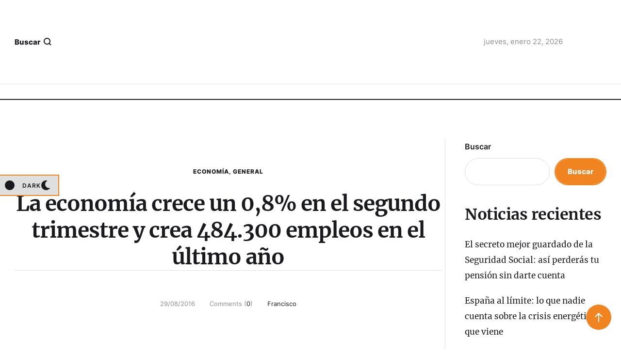

--- FILE ---
content_type: text/html; charset=UTF-8
request_url: https://ibericanews.com/la-economia-crece-un-08-en-el-segundo-trimestre-y-crea-484-300-empleos-en-el-ultimo-ano/
body_size: 27804
content:
<!doctype html><html lang="es"><head>
<meta name="MobileOptimized" content="width" />
<meta name="HandheldFriendly" content="true" />
<meta name="generator" content="Drupal 11 (https://www.drupal.org)" />
<script data-no-optimize="1">var litespeed_docref=sessionStorage.getItem("litespeed_docref");litespeed_docref&&(Object.defineProperty(document,"referrer",{get:function(){return litespeed_docref}}),sessionStorage.removeItem("litespeed_docref"));</script> <meta charset="UTF-8" /><meta name="viewport" content="width=device-width, initial-scale=1" /><link rel="profile" href="https://gmpg.org/xfn/11" /> <script data-cfasync="false" data-no-defer="1" data-no-minify="1" data-no-optimize="1">var ewww_webp_supported=!1;function check_webp_feature(A,e){var w;e=void 0!==e?e:function(){},ewww_webp_supported?e(ewww_webp_supported):((w=new Image).onload=function(){ewww_webp_supported=0<w.width&&0<w.height,e&&e(ewww_webp_supported)},w.onerror=function(){e&&e(!1)},w.src="data:image/webp;base64,"+{alpha:"UklGRkoAAABXRUJQVlA4WAoAAAAQAAAAAAAAAAAAQUxQSAwAAAARBxAR/Q9ERP8DAABWUDggGAAAABQBAJ0BKgEAAQAAAP4AAA3AAP7mtQAAAA=="}[A])}check_webp_feature("alpha");</script><script data-cfasync="false" data-no-defer="1" data-no-minify="1" data-no-optimize="1">var Arrive=function(c,w){"use strict";if(c.MutationObserver&&"undefined"!=typeof HTMLElement){var r,a=0,u=(r=HTMLElement.prototype.matches||HTMLElement.prototype.webkitMatchesSelector||HTMLElement.prototype.mozMatchesSelector||HTMLElement.prototype.msMatchesSelector,{matchesSelector:function(e,t){return e instanceof HTMLElement&&r.call(e,t)},addMethod:function(e,t,r){var a=e[t];e[t]=function(){return r.length==arguments.length?r.apply(this,arguments):"function"==typeof a?a.apply(this,arguments):void 0}},callCallbacks:function(e,t){t&&t.options.onceOnly&&1==t.firedElems.length&&(e=[e[0]]);for(var r,a=0;r=e[a];a++)r&&r.callback&&r.callback.call(r.elem,r.elem);t&&t.options.onceOnly&&1==t.firedElems.length&&t.me.unbindEventWithSelectorAndCallback.call(t.target,t.selector,t.callback)},checkChildNodesRecursively:function(e,t,r,a){for(var i,n=0;i=e[n];n++)r(i,t,a)&&a.push({callback:t.callback,elem:i}),0<i.childNodes.length&&u.checkChildNodesRecursively(i.childNodes,t,r,a)},mergeArrays:function(e,t){var r,a={};for(r in e)e.hasOwnProperty(r)&&(a[r]=e[r]);for(r in t)t.hasOwnProperty(r)&&(a[r]=t[r]);return a},toElementsArray:function(e){return e=void 0!==e&&("number"!=typeof e.length||e===c)?[e]:e}}),e=(l.prototype.addEvent=function(e,t,r,a){a={target:e,selector:t,options:r,callback:a,firedElems:[]};return this._beforeAdding&&this._beforeAdding(a),this._eventsBucket.push(a),a},l.prototype.removeEvent=function(e){for(var t,r=this._eventsBucket.length-1;t=this._eventsBucket[r];r--)e(t)&&(this._beforeRemoving&&this._beforeRemoving(t),(t=this._eventsBucket.splice(r,1))&&t.length&&(t[0].callback=null))},l.prototype.beforeAdding=function(e){this._beforeAdding=e},l.prototype.beforeRemoving=function(e){this._beforeRemoving=e},l),t=function(i,n){var o=new e,l=this,s={fireOnAttributesModification:!1};return o.beforeAdding(function(t){var e=t.target;e!==c.document&&e!==c||(e=document.getElementsByTagName("html")[0]);var r=new MutationObserver(function(e){n.call(this,e,t)}),a=i(t.options);r.observe(e,a),t.observer=r,t.me=l}),o.beforeRemoving(function(e){e.observer.disconnect()}),this.bindEvent=function(e,t,r){t=u.mergeArrays(s,t);for(var a=u.toElementsArray(this),i=0;i<a.length;i++)o.addEvent(a[i],e,t,r)},this.unbindEvent=function(){var r=u.toElementsArray(this);o.removeEvent(function(e){for(var t=0;t<r.length;t++)if(this===w||e.target===r[t])return!0;return!1})},this.unbindEventWithSelectorOrCallback=function(r){var a=u.toElementsArray(this),i=r,e="function"==typeof r?function(e){for(var t=0;t<a.length;t++)if((this===w||e.target===a[t])&&e.callback===i)return!0;return!1}:function(e){for(var t=0;t<a.length;t++)if((this===w||e.target===a[t])&&e.selector===r)return!0;return!1};o.removeEvent(e)},this.unbindEventWithSelectorAndCallback=function(r,a){var i=u.toElementsArray(this);o.removeEvent(function(e){for(var t=0;t<i.length;t++)if((this===w||e.target===i[t])&&e.selector===r&&e.callback===a)return!0;return!1})},this},i=new function(){var s={fireOnAttributesModification:!1,onceOnly:!1,existing:!1};function n(e,t,r){return!(!u.matchesSelector(e,t.selector)||(e._id===w&&(e._id=a++),-1!=t.firedElems.indexOf(e._id)))&&(t.firedElems.push(e._id),!0)}var c=(i=new t(function(e){var t={attributes:!1,childList:!0,subtree:!0};return e.fireOnAttributesModification&&(t.attributes=!0),t},function(e,i){e.forEach(function(e){var t=e.addedNodes,r=e.target,a=[];null!==t&&0<t.length?u.checkChildNodesRecursively(t,i,n,a):"attributes"===e.type&&n(r,i)&&a.push({callback:i.callback,elem:r}),u.callCallbacks(a,i)})})).bindEvent;return i.bindEvent=function(e,t,r){t=void 0===r?(r=t,s):u.mergeArrays(s,t);var a=u.toElementsArray(this);if(t.existing){for(var i=[],n=0;n<a.length;n++)for(var o=a[n].querySelectorAll(e),l=0;l<o.length;l++)i.push({callback:r,elem:o[l]});if(t.onceOnly&&i.length)return r.call(i[0].elem,i[0].elem);setTimeout(u.callCallbacks,1,i)}c.call(this,e,t,r)},i},o=new function(){var a={};function i(e,t){return u.matchesSelector(e,t.selector)}var n=(o=new t(function(){return{childList:!0,subtree:!0}},function(e,r){e.forEach(function(e){var t=e.removedNodes,e=[];null!==t&&0<t.length&&u.checkChildNodesRecursively(t,r,i,e),u.callCallbacks(e,r)})})).bindEvent;return o.bindEvent=function(e,t,r){t=void 0===r?(r=t,a):u.mergeArrays(a,t),n.call(this,e,t,r)},o};d(HTMLElement.prototype),d(NodeList.prototype),d(HTMLCollection.prototype),d(HTMLDocument.prototype),d(Window.prototype);var n={};return s(i,n,"unbindAllArrive"),s(o,n,"unbindAllLeave"),n}function l(){this._eventsBucket=[],this._beforeAdding=null,this._beforeRemoving=null}function s(e,t,r){u.addMethod(t,r,e.unbindEvent),u.addMethod(t,r,e.unbindEventWithSelectorOrCallback),u.addMethod(t,r,e.unbindEventWithSelectorAndCallback)}function d(e){e.arrive=i.bindEvent,s(i,e,"unbindArrive"),e.leave=o.bindEvent,s(o,e,"unbindLeave")}}(window,void 0),ewww_webp_supported=!1;function check_webp_feature(e,t){var r;ewww_webp_supported?t(ewww_webp_supported):((r=new Image).onload=function(){ewww_webp_supported=0<r.width&&0<r.height,t(ewww_webp_supported)},r.onerror=function(){t(!1)},r.src="data:image/webp;base64,"+{alpha:"UklGRkoAAABXRUJQVlA4WAoAAAAQAAAAAAAAAAAAQUxQSAwAAAARBxAR/Q9ERP8DAABWUDggGAAAABQBAJ0BKgEAAQAAAP4AAA3AAP7mtQAAAA==",animation:"UklGRlIAAABXRUJQVlA4WAoAAAASAAAAAAAAAAAAQU5JTQYAAAD/////AABBTk1GJgAAAAAAAAAAAAAAAAAAAGQAAABWUDhMDQAAAC8AAAAQBxAREYiI/gcA"}[e])}function ewwwLoadImages(e){if(e){for(var t=document.querySelectorAll(".batch-image img, .image-wrapper a, .ngg-pro-masonry-item a, .ngg-galleria-offscreen-seo-wrapper a"),r=0,a=t.length;r<a;r++)ewwwAttr(t[r],"data-src",t[r].getAttribute("data-webp")),ewwwAttr(t[r],"data-thumbnail",t[r].getAttribute("data-webp-thumbnail"));for(var i=document.querySelectorAll("div.woocommerce-product-gallery__image"),r=0,a=i.length;r<a;r++)ewwwAttr(i[r],"data-thumb",i[r].getAttribute("data-webp-thumb"))}for(var n=document.querySelectorAll("video"),r=0,a=n.length;r<a;r++)ewwwAttr(n[r],"poster",e?n[r].getAttribute("data-poster-webp"):n[r].getAttribute("data-poster-image"));for(var o,l=document.querySelectorAll("img.ewww_webp_lazy_load"),r=0,a=l.length;r<a;r++)e&&(ewwwAttr(l[r],"data-lazy-srcset",l[r].getAttribute("data-lazy-srcset-webp")),ewwwAttr(l[r],"data-srcset",l[r].getAttribute("data-srcset-webp")),ewwwAttr(l[r],"data-lazy-src",l[r].getAttribute("data-lazy-src-webp")),ewwwAttr(l[r],"data-src",l[r].getAttribute("data-src-webp")),ewwwAttr(l[r],"data-orig-file",l[r].getAttribute("data-webp-orig-file")),ewwwAttr(l[r],"data-medium-file",l[r].getAttribute("data-webp-medium-file")),ewwwAttr(l[r],"data-large-file",l[r].getAttribute("data-webp-large-file")),null!=(o=l[r].getAttribute("srcset"))&&!1!==o&&o.includes("R0lGOD")&&ewwwAttr(l[r],"src",l[r].getAttribute("data-lazy-src-webp"))),l[r].className=l[r].className.replace(/\bewww_webp_lazy_load\b/,"");for(var s=document.querySelectorAll(".ewww_webp"),r=0,a=s.length;r<a;r++)e?(ewwwAttr(s[r],"srcset",s[r].getAttribute("data-srcset-webp")),ewwwAttr(s[r],"src",s[r].getAttribute("data-src-webp")),ewwwAttr(s[r],"data-orig-file",s[r].getAttribute("data-webp-orig-file")),ewwwAttr(s[r],"data-medium-file",s[r].getAttribute("data-webp-medium-file")),ewwwAttr(s[r],"data-large-file",s[r].getAttribute("data-webp-large-file")),ewwwAttr(s[r],"data-large_image",s[r].getAttribute("data-webp-large_image")),ewwwAttr(s[r],"data-src",s[r].getAttribute("data-webp-src"))):(ewwwAttr(s[r],"srcset",s[r].getAttribute("data-srcset-img")),ewwwAttr(s[r],"src",s[r].getAttribute("data-src-img"))),s[r].className=s[r].className.replace(/\bewww_webp\b/,"ewww_webp_loaded");window.jQuery&&jQuery.fn.isotope&&jQuery.fn.imagesLoaded&&(jQuery(".fusion-posts-container-infinite").imagesLoaded(function(){jQuery(".fusion-posts-container-infinite").hasClass("isotope")&&jQuery(".fusion-posts-container-infinite").isotope()}),jQuery(".fusion-portfolio:not(.fusion-recent-works) .fusion-portfolio-wrapper").imagesLoaded(function(){jQuery(".fusion-portfolio:not(.fusion-recent-works) .fusion-portfolio-wrapper").isotope()}))}function ewwwWebPInit(e){ewwwLoadImages(e),ewwwNggLoadGalleries(e),document.arrive(".ewww_webp",function(){ewwwLoadImages(e)}),document.arrive(".ewww_webp_lazy_load",function(){ewwwLoadImages(e)}),document.arrive("videos",function(){ewwwLoadImages(e)}),"loading"==document.readyState?document.addEventListener("DOMContentLoaded",ewwwJSONParserInit):("undefined"!=typeof galleries&&ewwwNggParseGalleries(e),ewwwWooParseVariations(e))}function ewwwAttr(e,t,r){null!=r&&!1!==r&&e.setAttribute(t,r)}function ewwwJSONParserInit(){"undefined"!=typeof galleries&&check_webp_feature("alpha",ewwwNggParseGalleries),check_webp_feature("alpha",ewwwWooParseVariations)}function ewwwWooParseVariations(e){if(e)for(var t=document.querySelectorAll("form.variations_form"),r=0,a=t.length;r<a;r++){var i=t[r].getAttribute("data-product_variations"),n=!1;try{for(var o in i=JSON.parse(i))void 0!==i[o]&&void 0!==i[o].image&&(void 0!==i[o].image.src_webp&&(i[o].image.src=i[o].image.src_webp,n=!0),void 0!==i[o].image.srcset_webp&&(i[o].image.srcset=i[o].image.srcset_webp,n=!0),void 0!==i[o].image.full_src_webp&&(i[o].image.full_src=i[o].image.full_src_webp,n=!0),void 0!==i[o].image.gallery_thumbnail_src_webp&&(i[o].image.gallery_thumbnail_src=i[o].image.gallery_thumbnail_src_webp,n=!0),void 0!==i[o].image.thumb_src_webp&&(i[o].image.thumb_src=i[o].image.thumb_src_webp,n=!0));n&&ewwwAttr(t[r],"data-product_variations",JSON.stringify(i))}catch(e){}}}function ewwwNggParseGalleries(e){if(e)for(var t in galleries){var r=galleries[t];galleries[t].images_list=ewwwNggParseImageList(r.images_list)}}function ewwwNggLoadGalleries(e){e&&document.addEventListener("ngg.galleria.themeadded",function(e,t){window.ngg_galleria._create_backup=window.ngg_galleria.create,window.ngg_galleria.create=function(e,t){var r=$(e).data("id");return galleries["gallery_"+r].images_list=ewwwNggParseImageList(galleries["gallery_"+r].images_list),window.ngg_galleria._create_backup(e,t)}})}function ewwwNggParseImageList(e){for(var t in e){var r=e[t];if(void 0!==r["image-webp"]&&(e[t].image=r["image-webp"],delete e[t]["image-webp"]),void 0!==r["thumb-webp"]&&(e[t].thumb=r["thumb-webp"],delete e[t]["thumb-webp"]),void 0!==r.full_image_webp&&(e[t].full_image=r.full_image_webp,delete e[t].full_image_webp),void 0!==r.srcsets)for(var a in r.srcsets)nggSrcset=r.srcsets[a],void 0!==r.srcsets[a+"-webp"]&&(e[t].srcsets[a]=r.srcsets[a+"-webp"],delete e[t].srcsets[a+"-webp"]);if(void 0!==r.full_srcsets)for(var i in r.full_srcsets)nggFSrcset=r.full_srcsets[i],void 0!==r.full_srcsets[i+"-webp"]&&(e[t].full_srcsets[i]=r.full_srcsets[i+"-webp"],delete e[t].full_srcsets[i+"-webp"])}return e}check_webp_feature("alpha",ewwwWebPInit);</script><meta name='robots' content='index, follow, max-image-preview:large, max-snippet:-1, max-video-preview:-1' /><style>img:is([sizes="auto" i], [sizes^="auto," i]) { contain-intrinsic-size: 3000px 1500px }</style><title>La economía crece un 0,8% en el segundo trimestre y crea 484.300 empleos en el último año - IbericaNews</title><link rel="canonical" href="https://ibericanews.com/la-economia-crece-un-08-en-el-segundo-trimestre-y-crea-484-300-empleos-en-el-ultimo-ano/" /><meta property="og:locale" content="es_ES" /><meta property="og:type" content="article" /><meta property="og:title" content="La economía crece un 0,8% en el segundo trimestre y crea 484.300 empleos en el último año - IbericaNews" /><meta property="og:description" content="El PIB aumenta en el trimestre un 3,2% en términos interanuales, el doble que la media de la zona euro Se mantiene el dinamismo del consumo privado y de la inversión, sobre todo en bienes de equipo, y repuntan las exportaciones La composición del crecimiento es más equilibrada, con una aportación de la demanda externa..." /><meta property="og:url" content="https://ibericanews.com/la-economia-crece-un-08-en-el-segundo-trimestre-y-crea-484-300-empleos-en-el-ultimo-ano/" /><meta property="og:site_name" content="IbericaNews" /><meta property="article:published_time" content="2016-08-29T13:02:52+00:00" /><meta property="article:modified_time" content="2025-09-04T09:58:11+00:00" /><meta property="og:image" content="http://ibericanews.com/storage/2015/11/prensaweb_436X436.jpg" /><meta property="og:image:width" content="436" /><meta property="og:image:height" content="293" /><meta property="og:image:type" content="image/jpeg" /><meta name="author" content="Francisco" /><meta name="twitter:card" content="summary_large_image" /><meta name="twitter:label1" content="Escrito por" /><meta name="twitter:data1" content="Francisco" /><meta name="twitter:label2" content="Tiempo de lectura" /><meta name="twitter:data2" content="4 minutos" /> <script type="application/ld+json" class="yoast-schema-graph">{"@context":"https://schema.org","@graph":[{"@type":"Article","@id":"https://ibericanews.com/la-economia-crece-un-08-en-el-segundo-trimestre-y-crea-484-300-empleos-en-el-ultimo-ano/#article","isPartOf":{"@id":"https://ibericanews.com/la-economia-crece-un-08-en-el-segundo-trimestre-y-crea-484-300-empleos-en-el-ultimo-ano/"},"author":{"name":"Francisco","@id":"https://ibericanews.com/#/schema/person/033a1fced277ebbe53bfea558d28cd4f"},"headline":"La economía crece un 0,8% en el segundo trimestre y crea 484.300 empleos en el último año","datePublished":"2016-08-29T13:02:52+00:00","dateModified":"2025-09-04T09:58:11+00:00","mainEntityOfPage":{"@id":"https://ibericanews.com/la-economia-crece-un-08-en-el-segundo-trimestre-y-crea-484-300-empleos-en-el-ultimo-ano/"},"wordCount":896,"commentCount":0,"publisher":{"@id":"https://ibericanews.com/#organization"},"image":{"@id":"https://ibericanews.com/la-economia-crece-un-08-en-el-segundo-trimestre-y-crea-484-300-empleos-en-el-ultimo-ano/#primaryimage"},"thumbnailUrl":"https://ibericanews.com/storage/2015/11/prensaweb_436X436.jpg","articleSection":["Economía","General"],"inLanguage":"es","potentialAction":[{"@type":"CommentAction","name":"Comment","target":["https://ibericanews.com/la-economia-crece-un-08-en-el-segundo-trimestre-y-crea-484-300-empleos-en-el-ultimo-ano/#respond"]}]},{"@type":"WebPage","@id":"https://ibericanews.com/la-economia-crece-un-08-en-el-segundo-trimestre-y-crea-484-300-empleos-en-el-ultimo-ano/","url":"https://ibericanews.com/la-economia-crece-un-08-en-el-segundo-trimestre-y-crea-484-300-empleos-en-el-ultimo-ano/","name":"La economía crece un 0,8% en el segundo trimestre y crea 484.300 empleos en el último año - IbericaNews","isPartOf":{"@id":"https://ibericanews.com/#website"},"primaryImageOfPage":{"@id":"https://ibericanews.com/la-economia-crece-un-08-en-el-segundo-trimestre-y-crea-484-300-empleos-en-el-ultimo-ano/#primaryimage"},"image":{"@id":"https://ibericanews.com/la-economia-crece-un-08-en-el-segundo-trimestre-y-crea-484-300-empleos-en-el-ultimo-ano/#primaryimage"},"thumbnailUrl":"https://ibericanews.com/storage/2015/11/prensaweb_436X436.jpg","datePublished":"2016-08-29T13:02:52+00:00","dateModified":"2025-09-04T09:58:11+00:00","breadcrumb":{"@id":"https://ibericanews.com/la-economia-crece-un-08-en-el-segundo-trimestre-y-crea-484-300-empleos-en-el-ultimo-ano/#breadcrumb"},"inLanguage":"es","potentialAction":[{"@type":"ReadAction","target":["https://ibericanews.com/la-economia-crece-un-08-en-el-segundo-trimestre-y-crea-484-300-empleos-en-el-ultimo-ano/"]}]},{"@type":"ImageObject","inLanguage":"es","@id":"https://ibericanews.com/la-economia-crece-un-08-en-el-segundo-trimestre-y-crea-484-300-empleos-en-el-ultimo-ano/#primaryimage","url":"https://ibericanews.com/storage/2015/11/prensaweb_436X436.jpg","contentUrl":"https://ibericanews.com/storage/2015/11/prensaweb_436X436.jpg","width":436,"height":293},{"@type":"BreadcrumbList","@id":"https://ibericanews.com/la-economia-crece-un-08-en-el-segundo-trimestre-y-crea-484-300-empleos-en-el-ultimo-ano/#breadcrumb","itemListElement":[{"@type":"ListItem","position":1,"name":"Portada","item":"https://ibericanews.com/"},{"@type":"ListItem","position":2,"name":"La economía crece un 0,8% en el segundo trimestre y crea 484.300 empleos en el último año"}]},{"@type":"WebSite","@id":"https://ibericanews.com/#website","url":"https://ibericanews.com/","name":"Ibericanews, noticias de España","description":"Noticias","publisher":{"@id":"https://ibericanews.com/#organization"},"potentialAction":[{"@type":"SearchAction","target":{"@type":"EntryPoint","urlTemplate":"https://ibericanews.com/?s={search_term_string}"},"query-input":{"@type":"PropertyValueSpecification","valueRequired":true,"valueName":"search_term_string"}}],"inLanguage":"es"},{"@type":"Organization","@id":"https://ibericanews.com/#organization","name":"ibericanews","url":"https://ibericanews.com/","logo":{"@type":"ImageObject","inLanguage":"es","@id":"https://ibericanews.com/#/schema/logo/image/","url":"https://ibericanews.com/storage/2014/11/logo.png","contentUrl":"https://ibericanews.com/storage/2014/11/logo.png","width":674,"height":189,"caption":"ibericanews"},"image":{"@id":"https://ibericanews.com/#/schema/logo/image/"}},{"@type":"Person","@id":"https://ibericanews.com/#/schema/person/033a1fced277ebbe53bfea558d28cd4f","name":"Francisco","image":{"@type":"ImageObject","inLanguage":"es","@id":"https://ibericanews.com/#/schema/person/image/","url":"https://ibericanews.com/core/cache/ls/avatar/c1954b0c52a9bdc755643ed74c1279f5.jpg?rnd=60768","contentUrl":"https://ibericanews.com/core/cache/ls/avatar/c1954b0c52a9bdc755643ed74c1279f5.jpg?rnd=60768","caption":"Francisco"},"url":"https://ibericanews.com/writer/yjtyhjndg/"}]}</script> <link rel="alternate" type="application/rss+xml" title="IbericaNews &raquo; Feed" href="https://ibericanews.com/feed/" /><link rel="alternate" type="application/rss+xml" title="IbericaNews &raquo; Feed de los comentarios" href="https://ibericanews.com/comments/feed/" /><link rel="alternate" type="application/rss+xml" title="IbericaNews &raquo; Comentario La economía crece un 0,8% en el segundo trimestre y crea 484.300 empleos en el último año del feed" href="https://ibericanews.com/la-economia-crece-un-08-en-el-segundo-trimestre-y-crea-484-300-empleos-en-el-ultimo-ano/feed/" /><link data-optimized="2" rel="stylesheet" href="https://ibericanews.com/core/cache/ls/css/22251cb78c3cffae0d975408103934c3.css?rnd=60768" /><style id='classic-theme-styles-inline-css' type='text/css'>/*! This file is auto-generated */
.wp-block-button__link{color:#fff;background-color:#32373c;border-radius:9999px;box-shadow:none;text-decoration:none;padding:calc(.667em + 2px) calc(1.333em + 2px);font-size:1.125em}.wp-block-file__button{background:#32373c;color:#fff;text-decoration:none}</style><style id='global-styles-inline-css' type='text/css'>:root{--wp--preset--aspect-ratio--square: 1;--wp--preset--aspect-ratio--4-3: 4/3;--wp--preset--aspect-ratio--3-4: 3/4;--wp--preset--aspect-ratio--3-2: 3/2;--wp--preset--aspect-ratio--2-3: 2/3;--wp--preset--aspect-ratio--16-9: 16/9;--wp--preset--aspect-ratio--9-16: 9/16;--wp--preset--color--black: #000000;--wp--preset--color--cyan-bluish-gray: #abb8c3;--wp--preset--color--white: #ffffff;--wp--preset--color--pale-pink: #f78da7;--wp--preset--color--vivid-red: #cf2e2e;--wp--preset--color--luminous-vivid-orange: #ff6900;--wp--preset--color--luminous-vivid-amber: #fcb900;--wp--preset--color--light-green-cyan: #7bdcb5;--wp--preset--color--vivid-green-cyan: #00d084;--wp--preset--color--pale-cyan-blue: #8ed1fc;--wp--preset--color--vivid-cyan-blue: #0693e3;--wp--preset--color--vivid-purple: #9b51e0;--wp--preset--color--cmsmasters-colors-text: var(--cmsmasters-colors-text);--wp--preset--color--cmsmasters-colors-link: var(--cmsmasters-colors-link);--wp--preset--color--cmsmasters-colors-hover: var(--cmsmasters-colors-hover);--wp--preset--color--cmsmasters-colors-heading: var(--cmsmasters-colors-heading);--wp--preset--color--cmsmasters-colors-bg: var(--cmsmasters-colors-bg);--wp--preset--color--cmsmasters-colors-alternate: var(--cmsmasters-colors-alternate);--wp--preset--color--cmsmasters-colors-bd: var(--cmsmasters-colors-bd);--wp--preset--gradient--vivid-cyan-blue-to-vivid-purple: linear-gradient(135deg,rgba(6,147,227,1) 0%,rgb(155,81,224) 100%);--wp--preset--gradient--light-green-cyan-to-vivid-green-cyan: linear-gradient(135deg,rgb(122,220,180) 0%,rgb(0,208,130) 100%);--wp--preset--gradient--luminous-vivid-amber-to-luminous-vivid-orange: linear-gradient(135deg,rgba(252,185,0,1) 0%,rgba(255,105,0,1) 100%);--wp--preset--gradient--luminous-vivid-orange-to-vivid-red: linear-gradient(135deg,rgba(255,105,0,1) 0%,rgb(207,46,46) 100%);--wp--preset--gradient--very-light-gray-to-cyan-bluish-gray: linear-gradient(135deg,rgb(238,238,238) 0%,rgb(169,184,195) 100%);--wp--preset--gradient--cool-to-warm-spectrum: linear-gradient(135deg,rgb(74,234,220) 0%,rgb(151,120,209) 20%,rgb(207,42,186) 40%,rgb(238,44,130) 60%,rgb(251,105,98) 80%,rgb(254,248,76) 100%);--wp--preset--gradient--blush-light-purple: linear-gradient(135deg,rgb(255,206,236) 0%,rgb(152,150,240) 100%);--wp--preset--gradient--blush-bordeaux: linear-gradient(135deg,rgb(254,205,165) 0%,rgb(254,45,45) 50%,rgb(107,0,62) 100%);--wp--preset--gradient--luminous-dusk: linear-gradient(135deg,rgb(255,203,112) 0%,rgb(199,81,192) 50%,rgb(65,88,208) 100%);--wp--preset--gradient--pale-ocean: linear-gradient(135deg,rgb(255,245,203) 0%,rgb(182,227,212) 50%,rgb(51,167,181) 100%);--wp--preset--gradient--electric-grass: linear-gradient(135deg,rgb(202,248,128) 0%,rgb(113,206,126) 100%);--wp--preset--gradient--midnight: linear-gradient(135deg,rgb(2,3,129) 0%,rgb(40,116,252) 100%);--wp--preset--font-size--small: 13px;--wp--preset--font-size--medium: 20px;--wp--preset--font-size--large: 36px;--wp--preset--font-size--x-large: 42px;--wp--preset--spacing--20: 0.44rem;--wp--preset--spacing--30: 0.67rem;--wp--preset--spacing--40: 1rem;--wp--preset--spacing--50: 1.5rem;--wp--preset--spacing--60: 2.25rem;--wp--preset--spacing--70: 3.38rem;--wp--preset--spacing--80: 5.06rem;--wp--preset--shadow--natural: 6px 6px 9px rgba(0, 0, 0, 0.2);--wp--preset--shadow--deep: 12px 12px 50px rgba(0, 0, 0, 0.4);--wp--preset--shadow--sharp: 6px 6px 0px rgba(0, 0, 0, 0.2);--wp--preset--shadow--outlined: 6px 6px 0px -3px rgba(255, 255, 255, 1), 6px 6px rgba(0, 0, 0, 1);--wp--preset--shadow--crisp: 6px 6px 0px rgba(0, 0, 0, 1);}:where(.is-layout-flex){gap: 0.5em;}:where(.is-layout-grid){gap: 0.5em;}body .is-layout-flex{display: flex;}.is-layout-flex{flex-wrap: wrap;align-items: center;}.is-layout-flex > :is(*, div){margin: 0;}body .is-layout-grid{display: grid;}.is-layout-grid > :is(*, div){margin: 0;}:where(.wp-block-columns.is-layout-flex){gap: 2em;}:where(.wp-block-columns.is-layout-grid){gap: 2em;}:where(.wp-block-post-template.is-layout-flex){gap: 1.25em;}:where(.wp-block-post-template.is-layout-grid){gap: 1.25em;}.has-black-color{color: var(--wp--preset--color--black) !important;}.has-cyan-bluish-gray-color{color: var(--wp--preset--color--cyan-bluish-gray) !important;}.has-white-color{color: var(--wp--preset--color--white) !important;}.has-pale-pink-color{color: var(--wp--preset--color--pale-pink) !important;}.has-vivid-red-color{color: var(--wp--preset--color--vivid-red) !important;}.has-luminous-vivid-orange-color{color: var(--wp--preset--color--luminous-vivid-orange) !important;}.has-luminous-vivid-amber-color{color: var(--wp--preset--color--luminous-vivid-amber) !important;}.has-light-green-cyan-color{color: var(--wp--preset--color--light-green-cyan) !important;}.has-vivid-green-cyan-color{color: var(--wp--preset--color--vivid-green-cyan) !important;}.has-pale-cyan-blue-color{color: var(--wp--preset--color--pale-cyan-blue) !important;}.has-vivid-cyan-blue-color{color: var(--wp--preset--color--vivid-cyan-blue) !important;}.has-vivid-purple-color{color: var(--wp--preset--color--vivid-purple) !important;}.has-black-background-color{background-color: var(--wp--preset--color--black) !important;}.has-cyan-bluish-gray-background-color{background-color: var(--wp--preset--color--cyan-bluish-gray) !important;}.has-white-background-color{background-color: var(--wp--preset--color--white) !important;}.has-pale-pink-background-color{background-color: var(--wp--preset--color--pale-pink) !important;}.has-vivid-red-background-color{background-color: var(--wp--preset--color--vivid-red) !important;}.has-luminous-vivid-orange-background-color{background-color: var(--wp--preset--color--luminous-vivid-orange) !important;}.has-luminous-vivid-amber-background-color{background-color: var(--wp--preset--color--luminous-vivid-amber) !important;}.has-light-green-cyan-background-color{background-color: var(--wp--preset--color--light-green-cyan) !important;}.has-vivid-green-cyan-background-color{background-color: var(--wp--preset--color--vivid-green-cyan) !important;}.has-pale-cyan-blue-background-color{background-color: var(--wp--preset--color--pale-cyan-blue) !important;}.has-vivid-cyan-blue-background-color{background-color: var(--wp--preset--color--vivid-cyan-blue) !important;}.has-vivid-purple-background-color{background-color: var(--wp--preset--color--vivid-purple) !important;}.has-black-border-color{border-color: var(--wp--preset--color--black) !important;}.has-cyan-bluish-gray-border-color{border-color: var(--wp--preset--color--cyan-bluish-gray) !important;}.has-white-border-color{border-color: var(--wp--preset--color--white) !important;}.has-pale-pink-border-color{border-color: var(--wp--preset--color--pale-pink) !important;}.has-vivid-red-border-color{border-color: var(--wp--preset--color--vivid-red) !important;}.has-luminous-vivid-orange-border-color{border-color: var(--wp--preset--color--luminous-vivid-orange) !important;}.has-luminous-vivid-amber-border-color{border-color: var(--wp--preset--color--luminous-vivid-amber) !important;}.has-light-green-cyan-border-color{border-color: var(--wp--preset--color--light-green-cyan) !important;}.has-vivid-green-cyan-border-color{border-color: var(--wp--preset--color--vivid-green-cyan) !important;}.has-pale-cyan-blue-border-color{border-color: var(--wp--preset--color--pale-cyan-blue) !important;}.has-vivid-cyan-blue-border-color{border-color: var(--wp--preset--color--vivid-cyan-blue) !important;}.has-vivid-purple-border-color{border-color: var(--wp--preset--color--vivid-purple) !important;}.has-vivid-cyan-blue-to-vivid-purple-gradient-background{background: var(--wp--preset--gradient--vivid-cyan-blue-to-vivid-purple) !important;}.has-light-green-cyan-to-vivid-green-cyan-gradient-background{background: var(--wp--preset--gradient--light-green-cyan-to-vivid-green-cyan) !important;}.has-luminous-vivid-amber-to-luminous-vivid-orange-gradient-background{background: var(--wp--preset--gradient--luminous-vivid-amber-to-luminous-vivid-orange) !important;}.has-luminous-vivid-orange-to-vivid-red-gradient-background{background: var(--wp--preset--gradient--luminous-vivid-orange-to-vivid-red) !important;}.has-very-light-gray-to-cyan-bluish-gray-gradient-background{background: var(--wp--preset--gradient--very-light-gray-to-cyan-bluish-gray) !important;}.has-cool-to-warm-spectrum-gradient-background{background: var(--wp--preset--gradient--cool-to-warm-spectrum) !important;}.has-blush-light-purple-gradient-background{background: var(--wp--preset--gradient--blush-light-purple) !important;}.has-blush-bordeaux-gradient-background{background: var(--wp--preset--gradient--blush-bordeaux) !important;}.has-luminous-dusk-gradient-background{background: var(--wp--preset--gradient--luminous-dusk) !important;}.has-pale-ocean-gradient-background{background: var(--wp--preset--gradient--pale-ocean) !important;}.has-electric-grass-gradient-background{background: var(--wp--preset--gradient--electric-grass) !important;}.has-midnight-gradient-background{background: var(--wp--preset--gradient--midnight) !important;}.has-small-font-size{font-size: var(--wp--preset--font-size--small) !important;}.has-medium-font-size{font-size: var(--wp--preset--font-size--medium) !important;}.has-large-font-size{font-size: var(--wp--preset--font-size--large) !important;}.has-x-large-font-size{font-size: var(--wp--preset--font-size--x-large) !important;}
:where(.wp-block-post-template.is-layout-flex){gap: 1.25em;}:where(.wp-block-post-template.is-layout-grid){gap: 1.25em;}
:where(.wp-block-columns.is-layout-flex){gap: 2em;}:where(.wp-block-columns.is-layout-grid){gap: 2em;}
:root :where(.wp-block-pullquote){font-size: 1.5em;line-height: 1.6;}</style><style id='the-reporter-gutenberg-inline-css' type='text/css'>.has-cmsmasters-colors-text-color {
				color: var(--cmsmasters-colors-text) !important;
			}

			.has-cmsmasters-colors-text-background-color {
				background-color: var(--cmsmasters-colors-text) !important;
			}
			
			.has-cmsmasters-colors-link-color {
				color: var(--cmsmasters-colors-link) !important;
			}

			.has-cmsmasters-colors-link-background-color {
				background-color: var(--cmsmasters-colors-link) !important;
			}
			
			.has-cmsmasters-colors-hover-color {
				color: var(--cmsmasters-colors-hover) !important;
			}

			.has-cmsmasters-colors-hover-background-color {
				background-color: var(--cmsmasters-colors-hover) !important;
			}
			
			.has-cmsmasters-colors-heading-color {
				color: var(--cmsmasters-colors-heading) !important;
			}

			.has-cmsmasters-colors-heading-background-color {
				background-color: var(--cmsmasters-colors-heading) !important;
			}
			
			.has-cmsmasters-colors-bg-color {
				color: var(--cmsmasters-colors-bg) !important;
			}

			.has-cmsmasters-colors-bg-background-color {
				background-color: var(--cmsmasters-colors-bg) !important;
			}
			
			.has-cmsmasters-colors-alternate-color {
				color: var(--cmsmasters-colors-alternate) !important;
			}

			.has-cmsmasters-colors-alternate-background-color {
				background-color: var(--cmsmasters-colors-alternate) !important;
			}
			
			.has-cmsmasters-colors-bd-color {
				color: var(--cmsmasters-colors-bd) !important;
			}

			.has-cmsmasters-colors-bd-background-color {
				background-color: var(--cmsmasters-colors-bd) !important;
			}</style><style id='moove_gdpr_frontend-inline-css' type='text/css'>#moove_gdpr_cookie_modal,#moove_gdpr_cookie_info_bar,.gdpr_cookie_settings_shortcode_content{font-family:&#039;Nunito&#039;,sans-serif}#moove_gdpr_save_popup_settings_button{background-color:#373737;color:#fff}#moove_gdpr_save_popup_settings_button:hover{background-color:#000}#moove_gdpr_cookie_info_bar .moove-gdpr-info-bar-container .moove-gdpr-info-bar-content a.mgbutton,#moove_gdpr_cookie_info_bar .moove-gdpr-info-bar-container .moove-gdpr-info-bar-content button.mgbutton{background-color:#0c4da2}#moove_gdpr_cookie_modal .moove-gdpr-modal-content .moove-gdpr-modal-footer-content .moove-gdpr-button-holder a.mgbutton,#moove_gdpr_cookie_modal .moove-gdpr-modal-content .moove-gdpr-modal-footer-content .moove-gdpr-button-holder button.mgbutton,.gdpr_cookie_settings_shortcode_content .gdpr-shr-button.button-green{background-color:#0c4da2;border-color:#0c4da2}#moove_gdpr_cookie_modal .moove-gdpr-modal-content .moove-gdpr-modal-footer-content .moove-gdpr-button-holder a.mgbutton:hover,#moove_gdpr_cookie_modal .moove-gdpr-modal-content .moove-gdpr-modal-footer-content .moove-gdpr-button-holder button.mgbutton:hover,.gdpr_cookie_settings_shortcode_content .gdpr-shr-button.button-green:hover{background-color:#fff;color:#0c4da2}#moove_gdpr_cookie_modal .moove-gdpr-modal-content .moove-gdpr-modal-close i,#moove_gdpr_cookie_modal .moove-gdpr-modal-content .moove-gdpr-modal-close span.gdpr-icon{background-color:#0c4da2;border:1px solid #0c4da2}#moove_gdpr_cookie_info_bar span.moove-gdpr-infobar-allow-all.focus-g,#moove_gdpr_cookie_info_bar span.moove-gdpr-infobar-allow-all:focus,#moove_gdpr_cookie_info_bar button.moove-gdpr-infobar-allow-all.focus-g,#moove_gdpr_cookie_info_bar button.moove-gdpr-infobar-allow-all:focus,#moove_gdpr_cookie_info_bar span.moove-gdpr-infobar-reject-btn.focus-g,#moove_gdpr_cookie_info_bar span.moove-gdpr-infobar-reject-btn:focus,#moove_gdpr_cookie_info_bar button.moove-gdpr-infobar-reject-btn.focus-g,#moove_gdpr_cookie_info_bar button.moove-gdpr-infobar-reject-btn:focus,#moove_gdpr_cookie_info_bar span.change-settings-button.focus-g,#moove_gdpr_cookie_info_bar span.change-settings-button:focus,#moove_gdpr_cookie_info_bar button.change-settings-button.focus-g,#moove_gdpr_cookie_info_bar button.change-settings-button:focus{-webkit-box-shadow:0 0 1px 3px #0c4da2;-moz-box-shadow:0 0 1px 3px #0c4da2;box-shadow:0 0 1px 3px #0c4da2}#moove_gdpr_cookie_modal .moove-gdpr-modal-content .moove-gdpr-modal-close i:hover,#moove_gdpr_cookie_modal .moove-gdpr-modal-content .moove-gdpr-modal-close span.gdpr-icon:hover,#moove_gdpr_cookie_info_bar span[data-href]>u.change-settings-button{color:#0c4da2}#moove_gdpr_cookie_modal .moove-gdpr-modal-content .moove-gdpr-modal-left-content #moove-gdpr-menu li.menu-item-selected a span.gdpr-icon,#moove_gdpr_cookie_modal .moove-gdpr-modal-content .moove-gdpr-modal-left-content #moove-gdpr-menu li.menu-item-selected button span.gdpr-icon{color:inherit}#moove_gdpr_cookie_modal .moove-gdpr-modal-content .moove-gdpr-modal-left-content #moove-gdpr-menu li a span.gdpr-icon,#moove_gdpr_cookie_modal .moove-gdpr-modal-content .moove-gdpr-modal-left-content #moove-gdpr-menu li button span.gdpr-icon{color:inherit}#moove_gdpr_cookie_modal .gdpr-acc-link{line-height:0;font-size:0;color:transparent;position:absolute}#moove_gdpr_cookie_modal .moove-gdpr-modal-content .moove-gdpr-modal-close:hover i,#moove_gdpr_cookie_modal .moove-gdpr-modal-content .moove-gdpr-modal-left-content #moove-gdpr-menu li a,#moove_gdpr_cookie_modal .moove-gdpr-modal-content .moove-gdpr-modal-left-content #moove-gdpr-menu li button,#moove_gdpr_cookie_modal .moove-gdpr-modal-content .moove-gdpr-modal-left-content #moove-gdpr-menu li button i,#moove_gdpr_cookie_modal .moove-gdpr-modal-content .moove-gdpr-modal-left-content #moove-gdpr-menu li a i,#moove_gdpr_cookie_modal .moove-gdpr-modal-content .moove-gdpr-tab-main .moove-gdpr-tab-main-content a:hover,#moove_gdpr_cookie_info_bar.moove-gdpr-dark-scheme .moove-gdpr-info-bar-container .moove-gdpr-info-bar-content a.mgbutton:hover,#moove_gdpr_cookie_info_bar.moove-gdpr-dark-scheme .moove-gdpr-info-bar-container .moove-gdpr-info-bar-content button.mgbutton:hover,#moove_gdpr_cookie_info_bar.moove-gdpr-dark-scheme .moove-gdpr-info-bar-container .moove-gdpr-info-bar-content a:hover,#moove_gdpr_cookie_info_bar.moove-gdpr-dark-scheme .moove-gdpr-info-bar-container .moove-gdpr-info-bar-content button:hover,#moove_gdpr_cookie_info_bar.moove-gdpr-dark-scheme .moove-gdpr-info-bar-container .moove-gdpr-info-bar-content span.change-settings-button:hover,#moove_gdpr_cookie_info_bar.moove-gdpr-dark-scheme .moove-gdpr-info-bar-container .moove-gdpr-info-bar-content button.change-settings-button:hover,#moove_gdpr_cookie_info_bar.moove-gdpr-dark-scheme .moove-gdpr-info-bar-container .moove-gdpr-info-bar-content u.change-settings-button:hover,#moove_gdpr_cookie_info_bar span[data-href]>u.change-settings-button,#moove_gdpr_cookie_info_bar.moove-gdpr-dark-scheme .moove-gdpr-info-bar-container .moove-gdpr-info-bar-content a.mgbutton.focus-g,#moove_gdpr_cookie_info_bar.moove-gdpr-dark-scheme .moove-gdpr-info-bar-container .moove-gdpr-info-bar-content button.mgbutton.focus-g,#moove_gdpr_cookie_info_bar.moove-gdpr-dark-scheme .moove-gdpr-info-bar-container .moove-gdpr-info-bar-content a.focus-g,#moove_gdpr_cookie_info_bar.moove-gdpr-dark-scheme .moove-gdpr-info-bar-container .moove-gdpr-info-bar-content button.focus-g,#moove_gdpr_cookie_info_bar.moove-gdpr-dark-scheme .moove-gdpr-info-bar-container .moove-gdpr-info-bar-content a.mgbutton:focus,#moove_gdpr_cookie_info_bar.moove-gdpr-dark-scheme .moove-gdpr-info-bar-container .moove-gdpr-info-bar-content button.mgbutton:focus,#moove_gdpr_cookie_info_bar.moove-gdpr-dark-scheme .moove-gdpr-info-bar-container .moove-gdpr-info-bar-content a:focus,#moove_gdpr_cookie_info_bar.moove-gdpr-dark-scheme .moove-gdpr-info-bar-container .moove-gdpr-info-bar-content button:focus,#moove_gdpr_cookie_info_bar.moove-gdpr-dark-scheme .moove-gdpr-info-bar-container .moove-gdpr-info-bar-content span.change-settings-button.focus-g,span.change-settings-button:focus,button.change-settings-button.focus-g,button.change-settings-button:focus,#moove_gdpr_cookie_info_bar.moove-gdpr-dark-scheme .moove-gdpr-info-bar-container .moove-gdpr-info-bar-content u.change-settings-button.focus-g,#moove_gdpr_cookie_info_bar.moove-gdpr-dark-scheme .moove-gdpr-info-bar-container .moove-gdpr-info-bar-content u.change-settings-button:focus{color:#0c4da2}#moove_gdpr_cookie_modal .moove-gdpr-branding.focus-g span,#moove_gdpr_cookie_modal .moove-gdpr-modal-content .moove-gdpr-tab-main a.focus-g,#moove_gdpr_cookie_modal .moove-gdpr-modal-content .moove-gdpr-tab-main .gdpr-cd-details-toggle.focus-g{color:#0c4da2}#moove_gdpr_cookie_modal.gdpr_lightbox-hide{display:none}</style> <script type="litespeed/javascript" data-src="https://ibericanews.com/lib/js/jquery/jquery.min.js" id="jquery-core-js"></script> <link rel='shortlink' href='https://ibericanews.com/?p=2863' /><link rel="alternate" title="oEmbed (JSON)" type="application/json+oembed" href="https://ibericanews.com/wp-json/oembed/1.0/embed?url=https%3A%2F%2Fibericanews.com%2Fla-economia-crece-un-08-en-el-segundo-trimestre-y-crea-484-300-empleos-en-el-ultimo-ano%2F" /><link rel="alternate" title="oEmbed (XML)" type="text/xml+oembed" href="https://ibericanews.com/wp-json/oembed/1.0/embed?url=https%3A%2F%2Fibericanews.com%2Fla-economia-crece-un-08-en-el-segundo-trimestre-y-crea-484-300-empleos-en-el-ultimo-ano%2F&#038;format=xml" /><style>.e-con.e-parent:nth-of-type(n+4):not(.e-lazyloaded):not(.e-no-lazyload),
				.e-con.e-parent:nth-of-type(n+4):not(.e-lazyloaded):not(.e-no-lazyload) * {
					background-image: none !important;
				}
				@media screen and (max-height: 1024px) {
					.e-con.e-parent:nth-of-type(n+3):not(.e-lazyloaded):not(.e-no-lazyload),
					.e-con.e-parent:nth-of-type(n+3):not(.e-lazyloaded):not(.e-no-lazyload) * {
						background-image: none !important;
					}
				}
				@media screen and (max-height: 640px) {
					.e-con.e-parent:nth-of-type(n+2):not(.e-lazyloaded):not(.e-no-lazyload),
					.e-con.e-parent:nth-of-type(n+2):not(.e-lazyloaded):not(.e-no-lazyload) * {
						background-image: none !important;
					}
				}</style><noscript><style>.lazyload[data-src]{display:none !important;}</style></noscript><style>.lazyload{background-image:none !important;}.lazyload:before{background-image:none !important;}</style><style>.wp-block-gallery.is-cropped .blocks-gallery-item picture{height:100%;width:100%;}</style><link rel="icon" href="https://ibericanews.com/storage/2014/11/cropped-logo-32x32.png" sizes="32x32" /><link rel="icon" href="https://ibericanews.com/storage/2014/11/cropped-logo-192x192.png" sizes="192x192" /><link rel="apple-touch-icon" href="https://ibericanews.com/storage/2014/11/cropped-logo-180x180.png" /><meta name="msapplication-TileImage" content="https://ibericanews.com/storage/2014/11/cropped-logo-270x270.png" /></head><body id="cmsmasters_body" class="wp-singular post-template-default single single-post postid-2863 single-format-standard wp-embed-responsive wp-theme-the-reporter cmsmasters-content-layout-r-sidebar elementor-default elementor-kit-14143"> <script data-cfasync="false" data-no-defer="1" data-no-minify="1" data-no-optimize="1">if(typeof ewww_webp_supported==="undefined"){var ewww_webp_supported=!1}if(ewww_webp_supported){document.body.classList.add("webp-support")}</script> <header data-elementor-type="cmsmasters_header" data-elementor-id="14199" class="elementor elementor-14199 cmsmasters-location-cmsmasters_header cmsmasters-header-position-absolute-"><div class="elementor-inner"><div class="elementor-section-wrap"><section class="elementor-section elementor-top-section elementor-element elementor-element-3c8430c5 elementor-section-full_width elementor-section-height-default elementor-section-height-default cmsmasters-block-default" data-id="3c8430c5" data-element_type="section"><div class="elementor-container elementor-column-gap-no"><div class="elementor-column elementor-col-100 elementor-top-column elementor-element elementor-element-759f51e9" data-id="759f51e9" data-element_type="column"><div class="elementor-widget-wrap elementor-element-populated"><section class="elementor-section elementor-inner-section elementor-element elementor-element-1080c014 elementor-section-content-middle elementor-reverse-mobile elementor-section-boxed elementor-section-height-default elementor-section-height-default cmsmasters-block-default" data-id="1080c014" data-element_type="section" id="cmsmasters-scroll-top"><div class="elementor-container elementor-column-gap-extended"><div class="elementor-column elementor-col-33 elementor-inner-column elementor-element elementor-element-2be90683" data-id="2be90683" data-element_type="column"><div class="elementor-widget-wrap elementor-element-populated"><div class="elementor-element elementor-element-66b8727d elementor-widget__width-initial cmsmasters-effect cmsmasters-effect-type-transform elementor-hidden-widescreen elementor-hidden-desktop elementor-hidden-tablet elementor-hidden-mobile cmsmasters-trigger-view-stacked cmsmasters-effect-hover-type-element cmsmasters-block-default cmsmasters-sticky-default elementor-widget elementor-widget-cmsmasters-offcanvas" data-id="66b8727d" data-element_type="widget" data-settings="{&quot;content_block&quot;:[{&quot;_id&quot;:&quot;a98955c&quot;,&quot;nav_menu&quot;:&quot;106&quot;,&quot;content_type&quot;:&quot;navigation&quot;,&quot;offcanvas_item_style&quot;:&quot;yes&quot;,&quot;content_margin_bottom&quot;:{&quot;unit&quot;:&quot;px&quot;,&quot;size&quot;:0,&quot;sizes&quot;:[]},&quot;description&quot;:null,&quot;title&quot;:&quot;&quot;,&quot;logo_image_source&quot;:null,&quot;logo_type&quot;:null,&quot;logo_image&quot;:null,&quot;logo_image_retina&quot;:null,&quot;logo_image_2x&quot;:null,&quot;logo_image_second_toggle&quot;:null,&quot;logo_image_second&quot;:null,&quot;logo_image_2x_second&quot;:null,&quot;logo_title&quot;:null,&quot;logo_link&quot;:null,&quot;logo_custom_url&quot;:null,&quot;sidebar&quot;:null,&quot;saved_section&quot;:null,&quot;content_custom_bg&quot;:&quot;&quot;,&quot;box_to_down&quot;:&quot;false&quot;},{&quot;_id&quot;:&quot;14bcfb9&quot;,&quot;title&quot;:&quot;More&quot;,&quot;content_type&quot;:&quot;section&quot;,&quot;nav_menu&quot;:null,&quot;offcanvas_item_style&quot;:&quot;yes&quot;,&quot;saved_section&quot;:&quot;14206&quot;,&quot;description&quot;:null,&quot;logo_image_source&quot;:null,&quot;logo_type&quot;:null,&quot;logo_image&quot;:null,&quot;logo_image_retina&quot;:null,&quot;logo_image_2x&quot;:null,&quot;logo_image_second_toggle&quot;:null,&quot;logo_image_second&quot;:null,&quot;logo_image_2x_second&quot;:null,&quot;logo_title&quot;:null,&quot;logo_link&quot;:null,&quot;logo_custom_url&quot;:null,&quot;sidebar&quot;:null,&quot;content_custom_bg&quot;:&quot;&quot;,&quot;box_to_down&quot;:&quot;false&quot;},{&quot;_id&quot;:&quot;2ad5ff9&quot;,&quot;title&quot;:&quot;Social Media&quot;,&quot;content_type&quot;:&quot;section&quot;,&quot;nav_menu&quot;:null,&quot;box_to_down&quot;:&quot;&quot;,&quot;saved_section&quot;:&quot;14209&quot;,&quot;description&quot;:null,&quot;logo_image_source&quot;:null,&quot;logo_type&quot;:null,&quot;logo_image&quot;:null,&quot;logo_image_retina&quot;:null,&quot;logo_image_2x&quot;:null,&quot;logo_image_second_toggle&quot;:null,&quot;logo_image_second&quot;:null,&quot;logo_image_2x_second&quot;:null,&quot;logo_title&quot;:null,&quot;logo_link&quot;:null,&quot;logo_custom_url&quot;:null,&quot;sidebar&quot;:null,&quot;offcanvas_item_style&quot;:&quot;&quot;,&quot;content_custom_bg&quot;:null}],&quot;_animation&quot;:&quot;none&quot;,&quot;canvas_position&quot;:&quot;left&quot;,&quot;animation_type&quot;:&quot;slide&quot;,&quot;overlay_close&quot;:&quot;yes&quot;,&quot;esc_close&quot;:&quot;yes&quot;,&quot;cms_transform_hover_type&quot;:&quot;element&quot;}" data-widget_type="cmsmasters-offcanvas.default"><div class="elementor-widget-cmsmasters-offcanvas__wrapper"><div class="elementor-widget-cmsmasters-offcanvas__trigger-container"><div class="elementor-widget-cmsmasters-offcanvas__trigger" role="button" tabindex="0" aria-label="Open Offcanvas"><span class="elementor-widget-cmsmasters-offcanvas__trigger-icon"><i aria-hidden="true" aria-label="Offcanvas Trigger" class="cmsmsdemo-icon- cmsms-demo-icon-menu"></i></span><span class="elementor-widget-cmsmasters-offcanvas__trigger-icon-active"><i aria-hidden="true" aria-label="Offcanvas Active Trigger" class="cmsmsdemo-icon- cmsms-demo-icon-close"></i></span></div></div><div class="elementor-widget-cmsmasters-offcanvas__content cmsmasters-offcanvas-content-66b8727d cmsmasters-canvas-animation-type-slide cmsmasters-canvas-position-left cmsmasters-offcanvas-alignment-left"><div class="elementor-widget-cmsmasters-offcanvas__close-container cmsmasters-close-hor-align- cmsmasters-close-ver-align- cmsmasters-position-inside cmsmasters-close-view-default cmsmasters-close-shape-"><div class="elementor-widget-cmsmasters-offcanvas__close" role="button" title="Offcanvas close" tabindex="0"><span class="elementor-widget-cmsmasters-offcanvas__close-icon"><i aria-hidden="true" aria-label="Close Button" class="cmsmsdemo-icon- cmsms-demo-icon-close"></i></span></div></div><div class="elementor-widget-cmsmasters-offcanvas__body"><div class="elementor-widget-cmsmasters-offcanvas__body-container"><div class="elementor-widget-cmsmasters-offcanvas__custom-container elementor-repeater-item-a98955c cmsmasters-box-down-false"><div class="elementor-widget-cmsmasters-offcanvas__custom-container-cont"><div class="elementor-widget-cmsmasters-offcanvas__custom-container-cont-inner"></div></div></div><div class="elementor-widget-cmsmasters-offcanvas__custom-container elementor-repeater-item-14bcfb9 cmsmasters-box-down-false"><div class="elementor-widget-cmsmasters-offcanvas__custom-container-cont"><div class="elementor-widget-cmsmasters-offcanvas__custom-container-cont-inner"><h3 class="elementor-widget-cmsmasters-offcanvas__custom-widget-title">More</h3><div data-elementor-type="section" data-elementor-id="14206" class="elementor elementor-14206 cmsmasters-location-cmsmasters_header cmsmasters-header-position-absolute-"><div class="elementor-inner"><div class="elementor-section-wrap"><section class="elementor-section elementor-top-section elementor-element elementor-element-59905f6d elementor-section-full_width elementor-section-height-default elementor-section-height-default cmsmasters-block-default" data-id="59905f6d" data-element_type="section"><div class="elementor-container elementor-column-gap-no"><div class="elementor-column elementor-col-100 elementor-top-column elementor-element elementor-element-2b22f8d3" data-id="2b22f8d3" data-element_type="column"><div class="elementor-widget-wrap elementor-element-populated"><div class="elementor-element elementor-element-5146975b cmsmasters-dropdown-breakpoints-none cmsmasters-toggle-view-default cmsmasters-dropdown-icon-right cmsmasters-pointer-none cmsmasters-block-default cmsmasters-sticky-default elementor-widget elementor-widget-cmsmasters-nav-menu" data-id="5146975b" data-element_type="widget" data-settings="{&quot;layout&quot;:&quot;vertical&quot;,&quot;vertical_menu_type&quot;:&quot;accordion&quot;,&quot;dropdown_breakpoints&quot;:&quot;none&quot;}" data-widget_type="cmsmasters-nav-menu.default"><nav class="elementor-widget-cmsmasters-nav-menu__main elementor-widget-cmsmasters-nav-menu__container cmsmasters-layout-vertical cmsmasters-vertical-type-accordion cmsmasters-nav-menu-open-link" aria-label="Menu"><ul id="menu-1-5146975b" class="elementor-widget-cmsmasters-nav-menu__container-inner"><li id="menu-item-27936" class="menu-item menu-item-type-custom menu-item-object-custom menu-item-has-children menu-item-27936"><a class="elementor-widget-cmsmasters-nav-menu__dropdown-item elementor-widget-cmsmasters-nav-menu__item-link-top" aria-label="Menu item"><span class="elementor-widget-cmsmasters-nav-menu__item-text-wrap"><span class="elementor-widget-cmsmasters-nav-menu__item-text">Demos</span><span class="elementor-widget-cmsmasters-nav-menu__arrow" role="button" title="Menu item arrow" tabindex="0"><span class="cmsmasters-wrap-icon"><svg aria-hidden="true" class="e-font-icon-svg e-fas-chevron-down" viewBox="0 0 448 512" xmlns="http://www.w3.org/2000/svg"><path d="M207.029 381.476L12.686 187.132c-9.373-9.373-9.373-24.569 0-33.941l22.667-22.667c9.357-9.357 24.522-9.375 33.901-.04L224 284.505l154.745-154.021c9.379-9.335 24.544-9.317 33.901.04l22.667 22.667c9.373 9.373 9.373 24.569 0 33.941L240.971 381.476c-9.373 9.372-24.569 9.372-33.942 0z"></path></svg></span></span></span></a><ul class="sub-menu elementor-widget-cmsmasters-nav-menu__dropdown-submenu"><li id="menu-item-27937" class="menu-item menu-item-type-custom menu-item-object-custom menu-item-27937"><a href="https://the-reporter.cmsmasters.net/newspaper/" class="elementor-widget-cmsmasters-nav-menu__dropdown-item sub elementor-widget-cmsmasters-nav-menu__item-link-sub" aria-label="Menu item"><span class="elementor-widget-cmsmasters-nav-menu__item-text-wrap"><span class="elementor-widget-cmsmasters-nav-menu__item-text">Home Main</span><span class="elementor-widget-cmsmasters-nav-menu__arrow" role="button" title="Menu item arrow" tabindex="0"><span class="cmsmasters-wrap-icon"><svg aria-hidden="true" class="e-font-icon-svg e-fas-chevron-down" viewBox="0 0 448 512" xmlns="http://www.w3.org/2000/svg"><path d="M207.029 381.476L12.686 187.132c-9.373-9.373-9.373-24.569 0-33.941l22.667-22.667c9.357-9.357 24.522-9.375 33.901-.04L224 284.505l154.745-154.021c9.379-9.335 24.544-9.317 33.901.04l22.667 22.667c9.373 9.373 9.373 24.569 0 33.941L240.971 381.476c-9.373 9.372-24.569 9.372-33.942 0z"></path></svg></span></span></span></a></li><li id="menu-item-27938" class="menu-item menu-item-type-custom menu-item-object-custom menu-item-27938"><a href="https://the-reporter.cmsmasters.net/newspaper-politics/" class="elementor-widget-cmsmasters-nav-menu__dropdown-item sub elementor-widget-cmsmasters-nav-menu__item-link-sub" aria-label="Menu item"><span class="elementor-widget-cmsmasters-nav-menu__item-text-wrap"><span class="elementor-widget-cmsmasters-nav-menu__item-text">Home Politics</span><span class="elementor-widget-cmsmasters-nav-menu__arrow" role="button" title="Menu item arrow" tabindex="0"><span class="cmsmasters-wrap-icon"><svg aria-hidden="true" class="e-font-icon-svg e-fas-chevron-down" viewBox="0 0 448 512" xmlns="http://www.w3.org/2000/svg"><path d="M207.029 381.476L12.686 187.132c-9.373-9.373-9.373-24.569 0-33.941l22.667-22.667c9.357-9.357 24.522-9.375 33.901-.04L224 284.505l154.745-154.021c9.379-9.335 24.544-9.317 33.901.04l22.667 22.667c9.373 9.373 9.373 24.569 0 33.941L240.971 381.476c-9.373 9.372-24.569 9.372-33.942 0z"></path></svg></span></span></span></a></li><li id="menu-item-27939" class="menu-item menu-item-type-custom menu-item-object-custom menu-item-27939"><a href="https://the-reporter.cmsmasters.net/newspaper-finance/" class="elementor-widget-cmsmasters-nav-menu__dropdown-item sub elementor-widget-cmsmasters-nav-menu__item-link-sub" aria-label="Menu item"><span class="elementor-widget-cmsmasters-nav-menu__item-text-wrap"><span class="elementor-widget-cmsmasters-nav-menu__item-text">Home Business</span><span class="elementor-widget-cmsmasters-nav-menu__arrow" role="button" title="Menu item arrow" tabindex="0"><span class="cmsmasters-wrap-icon"><svg aria-hidden="true" class="e-font-icon-svg e-fas-chevron-down" viewBox="0 0 448 512" xmlns="http://www.w3.org/2000/svg"><path d="M207.029 381.476L12.686 187.132c-9.373-9.373-9.373-24.569 0-33.941l22.667-22.667c9.357-9.357 24.522-9.375 33.901-.04L224 284.505l154.745-154.021c9.379-9.335 24.544-9.317 33.901.04l22.667 22.667c9.373 9.373 9.373 24.569 0 33.941L240.971 381.476c-9.373 9.372-24.569 9.372-33.942 0z"></path></svg></span></span></span></a></li><li id="menu-item-27940" class="menu-item menu-item-type-custom menu-item-object-custom menu-item-27940"><a href="https://the-reporter.cmsmasters.net/newspaper-culture/" class="elementor-widget-cmsmasters-nav-menu__dropdown-item sub elementor-widget-cmsmasters-nav-menu__item-link-sub" aria-label="Menu item"><span class="elementor-widget-cmsmasters-nav-menu__item-text-wrap"><span class="elementor-widget-cmsmasters-nav-menu__item-text">Home Culture</span><span class="elementor-widget-cmsmasters-nav-menu__arrow" role="button" title="Menu item arrow" tabindex="0"><span class="cmsmasters-wrap-icon"><svg aria-hidden="true" class="e-font-icon-svg e-fas-chevron-down" viewBox="0 0 448 512" xmlns="http://www.w3.org/2000/svg"><path d="M207.029 381.476L12.686 187.132c-9.373-9.373-9.373-24.569 0-33.941l22.667-22.667c9.357-9.357 24.522-9.375 33.901-.04L224 284.505l154.745-154.021c9.379-9.335 24.544-9.317 33.901.04l22.667 22.667c9.373 9.373 9.373 24.569 0 33.941L240.971 381.476c-9.373 9.372-24.569 9.372-33.942 0z"></path></svg></span></span></span></a></li><li id="menu-item-27941" class="menu-item menu-item-type-custom menu-item-object-custom menu-item-27941"><a href="https://the-reporter.cmsmasters.net/newspaper-sports/" class="elementor-widget-cmsmasters-nav-menu__dropdown-item sub elementor-widget-cmsmasters-nav-menu__item-link-sub" aria-label="Menu item"><span class="elementor-widget-cmsmasters-nav-menu__item-text-wrap"><span class="elementor-widget-cmsmasters-nav-menu__item-text">Home Sports</span><span class="elementor-widget-cmsmasters-nav-menu__arrow" role="button" title="Menu item arrow" tabindex="0"><span class="cmsmasters-wrap-icon"><svg aria-hidden="true" class="e-font-icon-svg e-fas-chevron-down" viewBox="0 0 448 512" xmlns="http://www.w3.org/2000/svg"><path d="M207.029 381.476L12.686 187.132c-9.373-9.373-9.373-24.569 0-33.941l22.667-22.667c9.357-9.357 24.522-9.375 33.901-.04L224 284.505l154.745-154.021c9.379-9.335 24.544-9.317 33.901.04l22.667 22.667c9.373 9.373 9.373 24.569 0 33.941L240.971 381.476c-9.373 9.372-24.569 9.372-33.942 0z"></path></svg></span></span></span></a></li><li id="menu-item-27942" class="menu-item menu-item-type-custom menu-item-object-custom menu-item-27942"><a href="https://the-reporter.cmsmasters.net/newspaper-tech-science-health/" class="elementor-widget-cmsmasters-nav-menu__dropdown-item sub elementor-widget-cmsmasters-nav-menu__item-link-sub" aria-label="Menu item"><span class="elementor-widget-cmsmasters-nav-menu__item-text-wrap"><span class="elementor-widget-cmsmasters-nav-menu__item-text">Home Tech-Science</span><span class="elementor-widget-cmsmasters-nav-menu__arrow" role="button" title="Menu item arrow" tabindex="0"><span class="cmsmasters-wrap-icon"><svg aria-hidden="true" class="e-font-icon-svg e-fas-chevron-down" viewBox="0 0 448 512" xmlns="http://www.w3.org/2000/svg"><path d="M207.029 381.476L12.686 187.132c-9.373-9.373-9.373-24.569 0-33.941l22.667-22.667c9.357-9.357 24.522-9.375 33.901-.04L224 284.505l154.745-154.021c9.379-9.335 24.544-9.317 33.901.04l22.667 22.667c9.373 9.373 9.373 24.569 0 33.941L240.971 381.476c-9.373 9.372-24.569 9.372-33.942 0z"></path></svg></span></span></span></a></li><li id="menu-item-27943" class="menu-item menu-item-type-custom menu-item-object-custom menu-item-27943"><a href="https://the-reporter.cmsmasters.net/newspaper-military/" class="elementor-widget-cmsmasters-nav-menu__dropdown-item sub elementor-widget-cmsmasters-nav-menu__item-link-sub" aria-label="Menu item"><span class="elementor-widget-cmsmasters-nav-menu__item-text-wrap"><span class="elementor-widget-cmsmasters-nav-menu__item-text">Home Military</span><span class="elementor-widget-cmsmasters-nav-menu__arrow" role="button" title="Menu item arrow" tabindex="0"><span class="cmsmasters-wrap-icon"><svg aria-hidden="true" class="e-font-icon-svg e-fas-chevron-down" viewBox="0 0 448 512" xmlns="http://www.w3.org/2000/svg"><path d="M207.029 381.476L12.686 187.132c-9.373-9.373-9.373-24.569 0-33.941l22.667-22.667c9.357-9.357 24.522-9.375 33.901-.04L224 284.505l154.745-154.021c9.379-9.335 24.544-9.317 33.901.04l22.667 22.667c9.373 9.373 9.373 24.569 0 33.941L240.971 381.476c-9.373 9.372-24.569 9.372-33.942 0z"></path></svg></span></span></span></a></li></ul></li><li id="menu-item-27944" class="menu-item menu-item-type-custom menu-item-object-custom menu-item-27944"><a class="elementor-widget-cmsmasters-nav-menu__dropdown-item elementor-widget-cmsmasters-nav-menu__item-link-top" aria-label="Menu item"><span class="elementor-widget-cmsmasters-nav-menu__item-text-wrap"><span class="elementor-widget-cmsmasters-nav-menu__item-text">Blog Page</span><span class="elementor-widget-cmsmasters-nav-menu__arrow" role="button" title="Menu item arrow" tabindex="0"><span class="cmsmasters-wrap-icon"><svg aria-hidden="true" class="e-font-icon-svg e-fas-chevron-down" viewBox="0 0 448 512" xmlns="http://www.w3.org/2000/svg"><path d="M207.029 381.476L12.686 187.132c-9.373-9.373-9.373-24.569 0-33.941l22.667-22.667c9.357-9.357 24.522-9.375 33.901-.04L224 284.505l154.745-154.021c9.379-9.335 24.544-9.317 33.901.04l22.667 22.667c9.373 9.373 9.373 24.569 0 33.941L240.971 381.476c-9.373 9.372-24.569 9.372-33.942 0z"></path></svg></span></span></span></a></li><li id="menu-item-27949" class="menu-item menu-item-type-custom menu-item-object-custom menu-item-27949"><a href="https://the-reporter.cmsmasters.net/the-reporter/membership-account/membership-levels/" class="elementor-widget-cmsmasters-nav-menu__dropdown-item elementor-widget-cmsmasters-nav-menu__item-link-top" aria-label="Menu item"><span class="elementor-widget-cmsmasters-nav-menu__item-text-wrap"><span class="elementor-widget-cmsmasters-nav-menu__item-text">Subscribe</span><span class="elementor-widget-cmsmasters-nav-menu__arrow" role="button" title="Menu item arrow" tabindex="0"><span class="cmsmasters-wrap-icon"><svg aria-hidden="true" class="e-font-icon-svg e-fas-chevron-down" viewBox="0 0 448 512" xmlns="http://www.w3.org/2000/svg"><path d="M207.029 381.476L12.686 187.132c-9.373-9.373-9.373-24.569 0-33.941l22.667-22.667c9.357-9.357 24.522-9.375 33.901-.04L224 284.505l154.745-154.021c9.379-9.335 24.544-9.317 33.901.04l22.667 22.667c9.373 9.373 9.373 24.569 0 33.941L240.971 381.476c-9.373 9.372-24.569 9.372-33.942 0z"></path></svg></span></span></span></a></li><li id="menu-item-27948" class="menu-item menu-item-type-custom menu-item-object-custom menu-item-27948"><a href="https://the-reporter.cmsmasters.net/technology-reporter/shop/" class="elementor-widget-cmsmasters-nav-menu__dropdown-item elementor-widget-cmsmasters-nav-menu__item-link-top" aria-label="Menu item"><span class="elementor-widget-cmsmasters-nav-menu__item-text-wrap"><span class="elementor-widget-cmsmasters-nav-menu__item-text">Shop</span><span class="elementor-widget-cmsmasters-nav-menu__arrow" role="button" title="Menu item arrow" tabindex="0"><span class="cmsmasters-wrap-icon"><svg aria-hidden="true" class="e-font-icon-svg e-fas-chevron-down" viewBox="0 0 448 512" xmlns="http://www.w3.org/2000/svg"><path d="M207.029 381.476L12.686 187.132c-9.373-9.373-9.373-24.569 0-33.941l22.667-22.667c9.357-9.357 24.522-9.375 33.901-.04L224 284.505l154.745-154.021c9.379-9.335 24.544-9.317 33.901.04l22.667 22.667c9.373 9.373 9.373 24.569 0 33.941L240.971 381.476c-9.373 9.372-24.569 9.372-33.942 0z"></path></svg></span></span></span></a></li></ul></nav><div class="elementor-widget-cmsmasters-nav-menu__toggle-container cmsmasters-layout-vertical cmsmasters-menu-dropdown-type-"><div class="elementor-widget-cmsmasters-nav-menu__toggle cmsmasters-icon-align-" role="button" tabindex="0"><span class="cmsmasters-toggle-icon"><svg aria-hidden="true" aria-label="Menu Toggle" class="e-font-icon-svg e-fas-bars" viewBox="0 0 448 512" xmlns="http://www.w3.org/2000/svg"><path d="M16 132h416c8.837 0 16-7.163 16-16V76c0-8.837-7.163-16-16-16H16C7.163 60 0 67.163 0 76v40c0 8.837 7.163 16 16 16zm0 160h416c8.837 0 16-7.163 16-16v-40c0-8.837-7.163-16-16-16H16c-8.837 0-16 7.163-16 16v40c0 8.837 7.163 16 16 16zm0 160h416c8.837 0 16-7.163 16-16v-40c0-8.837-7.163-16-16-16H16c-8.837 0-16 7.163-16 16v40c0 8.837 7.163 16 16 16z"></path></svg></span><span class="cmsmasters-toggle-icon-active"><svg aria-hidden="true" aria-label="Menu Active Toggle" class="e-font-icon-svg e-fas-times" viewBox="0 0 352 512" xmlns="http://www.w3.org/2000/svg"><path d="M242.72 256l100.07-100.07c12.28-12.28 12.28-32.19 0-44.48l-22.24-22.24c-12.28-12.28-32.19-12.28-44.48 0L176 189.28 75.93 89.21c-12.28-12.28-32.19-12.28-44.48 0L9.21 111.45c-12.28 12.28-12.28 32.19 0 44.48L109.28 256 9.21 356.07c-12.28 12.28-12.28 32.19 0 44.48l22.24 22.24c12.28 12.28 32.2 12.28 44.48 0L176 322.72l100.07 100.07c12.28 12.28 32.2 12.28 44.48 0l22.24-22.24c12.28-12.28 12.28-32.19 0-44.48L242.72 256z"></path></svg></span></div></div><nav class="elementor-widget-cmsmasters-nav-menu__dropdown elementor-widget-cmsmasters-nav-menu__container cmsmasters-layout-vertical cmsmasters-menu-dropdown-type- cmsmasters-vertical-type-accordion" aria-label="Menu"><ul id="cmsmasters_menu-4-5146975b" class="elementor-widget-cmsmasters-nav-menu__container-inner cmsmasters-nav-menu-dropdown"><li class="menu-item menu-item-type-custom menu-item-object-custom menu-item-has-children menu-item-27936"><a class="elementor-widget-cmsmasters-nav-menu__dropdown-item" aria-label="Menu item"><span class="elementor-widget-cmsmasters-nav-menu__item-text-wrap"><span class="elementor-widget-cmsmasters-nav-menu__item-text">Demos</span><span class="elementor-widget-cmsmasters-nav-menu__arrow" role="button" title="Menu item arrow" tabindex="0"><span class="cmsmasters-wrap-icon"><svg aria-hidden="true" class="e-font-icon-svg e-fas-chevron-down" viewBox="0 0 448 512" xmlns="http://www.w3.org/2000/svg"><path d="M207.029 381.476L12.686 187.132c-9.373-9.373-9.373-24.569 0-33.941l22.667-22.667c9.357-9.357 24.522-9.375 33.901-.04L224 284.505l154.745-154.021c9.379-9.335 24.544-9.317 33.901.04l22.667 22.667c9.373 9.373 9.373 24.569 0 33.941L240.971 381.476c-9.373 9.372-24.569 9.372-33.942 0z"></path></svg></span></span></span></a><ul class="sub-menu elementor-widget-cmsmasters-nav-menu__dropdown-submenu"><li class="menu-item menu-item-type-custom menu-item-object-custom menu-item-27937"><a href="https://the-reporter.cmsmasters.net/newspaper/" class="elementor-widget-cmsmasters-nav-menu__dropdown-item sub" aria-label="Menu item"><span class="elementor-widget-cmsmasters-nav-menu__item-text-wrap"><span class="elementor-widget-cmsmasters-nav-menu__item-text">Home Main</span><span class="elementor-widget-cmsmasters-nav-menu__arrow" role="button" title="Menu item arrow" tabindex="0"><span class="cmsmasters-wrap-icon"><svg aria-hidden="true" class="e-font-icon-svg e-fas-chevron-down" viewBox="0 0 448 512" xmlns="http://www.w3.org/2000/svg"><path d="M207.029 381.476L12.686 187.132c-9.373-9.373-9.373-24.569 0-33.941l22.667-22.667c9.357-9.357 24.522-9.375 33.901-.04L224 284.505l154.745-154.021c9.379-9.335 24.544-9.317 33.901.04l22.667 22.667c9.373 9.373 9.373 24.569 0 33.941L240.971 381.476c-9.373 9.372-24.569 9.372-33.942 0z"></path></svg></span></span></span></a></li><li class="menu-item menu-item-type-custom menu-item-object-custom menu-item-27938"><a href="https://the-reporter.cmsmasters.net/newspaper-politics/" class="elementor-widget-cmsmasters-nav-menu__dropdown-item sub" aria-label="Menu item"><span class="elementor-widget-cmsmasters-nav-menu__item-text-wrap"><span class="elementor-widget-cmsmasters-nav-menu__item-text">Home Politics</span><span class="elementor-widget-cmsmasters-nav-menu__arrow" role="button" title="Menu item arrow" tabindex="0"><span class="cmsmasters-wrap-icon"><svg aria-hidden="true" class="e-font-icon-svg e-fas-chevron-down" viewBox="0 0 448 512" xmlns="http://www.w3.org/2000/svg"><path d="M207.029 381.476L12.686 187.132c-9.373-9.373-9.373-24.569 0-33.941l22.667-22.667c9.357-9.357 24.522-9.375 33.901-.04L224 284.505l154.745-154.021c9.379-9.335 24.544-9.317 33.901.04l22.667 22.667c9.373 9.373 9.373 24.569 0 33.941L240.971 381.476c-9.373 9.372-24.569 9.372-33.942 0z"></path></svg></span></span></span></a></li><li class="menu-item menu-item-type-custom menu-item-object-custom menu-item-27939"><a href="https://the-reporter.cmsmasters.net/newspaper-finance/" class="elementor-widget-cmsmasters-nav-menu__dropdown-item sub" aria-label="Menu item"><span class="elementor-widget-cmsmasters-nav-menu__item-text-wrap"><span class="elementor-widget-cmsmasters-nav-menu__item-text">Home Business</span><span class="elementor-widget-cmsmasters-nav-menu__arrow" role="button" title="Menu item arrow" tabindex="0"><span class="cmsmasters-wrap-icon"><svg aria-hidden="true" class="e-font-icon-svg e-fas-chevron-down" viewBox="0 0 448 512" xmlns="http://www.w3.org/2000/svg"><path d="M207.029 381.476L12.686 187.132c-9.373-9.373-9.373-24.569 0-33.941l22.667-22.667c9.357-9.357 24.522-9.375 33.901-.04L224 284.505l154.745-154.021c9.379-9.335 24.544-9.317 33.901.04l22.667 22.667c9.373 9.373 9.373 24.569 0 33.941L240.971 381.476c-9.373 9.372-24.569 9.372-33.942 0z"></path></svg></span></span></span></a></li><li class="menu-item menu-item-type-custom menu-item-object-custom menu-item-27940"><a href="https://the-reporter.cmsmasters.net/newspaper-culture/" class="elementor-widget-cmsmasters-nav-menu__dropdown-item sub" aria-label="Menu item"><span class="elementor-widget-cmsmasters-nav-menu__item-text-wrap"><span class="elementor-widget-cmsmasters-nav-menu__item-text">Home Culture</span><span class="elementor-widget-cmsmasters-nav-menu__arrow" role="button" title="Menu item arrow" tabindex="0"><span class="cmsmasters-wrap-icon"><svg aria-hidden="true" class="e-font-icon-svg e-fas-chevron-down" viewBox="0 0 448 512" xmlns="http://www.w3.org/2000/svg"><path d="M207.029 381.476L12.686 187.132c-9.373-9.373-9.373-24.569 0-33.941l22.667-22.667c9.357-9.357 24.522-9.375 33.901-.04L224 284.505l154.745-154.021c9.379-9.335 24.544-9.317 33.901.04l22.667 22.667c9.373 9.373 9.373 24.569 0 33.941L240.971 381.476c-9.373 9.372-24.569 9.372-33.942 0z"></path></svg></span></span></span></a></li><li class="menu-item menu-item-type-custom menu-item-object-custom menu-item-27941"><a href="https://the-reporter.cmsmasters.net/newspaper-sports/" class="elementor-widget-cmsmasters-nav-menu__dropdown-item sub" aria-label="Menu item"><span class="elementor-widget-cmsmasters-nav-menu__item-text-wrap"><span class="elementor-widget-cmsmasters-nav-menu__item-text">Home Sports</span><span class="elementor-widget-cmsmasters-nav-menu__arrow" role="button" title="Menu item arrow" tabindex="0"><span class="cmsmasters-wrap-icon"><svg aria-hidden="true" class="e-font-icon-svg e-fas-chevron-down" viewBox="0 0 448 512" xmlns="http://www.w3.org/2000/svg"><path d="M207.029 381.476L12.686 187.132c-9.373-9.373-9.373-24.569 0-33.941l22.667-22.667c9.357-9.357 24.522-9.375 33.901-.04L224 284.505l154.745-154.021c9.379-9.335 24.544-9.317 33.901.04l22.667 22.667c9.373 9.373 9.373 24.569 0 33.941L240.971 381.476c-9.373 9.372-24.569 9.372-33.942 0z"></path></svg></span></span></span></a></li><li class="menu-item menu-item-type-custom menu-item-object-custom menu-item-27942"><a href="https://the-reporter.cmsmasters.net/newspaper-tech-science-health/" class="elementor-widget-cmsmasters-nav-menu__dropdown-item sub" aria-label="Menu item"><span class="elementor-widget-cmsmasters-nav-menu__item-text-wrap"><span class="elementor-widget-cmsmasters-nav-menu__item-text">Home Tech-Science</span><span class="elementor-widget-cmsmasters-nav-menu__arrow" role="button" title="Menu item arrow" tabindex="0"><span class="cmsmasters-wrap-icon"><svg aria-hidden="true" class="e-font-icon-svg e-fas-chevron-down" viewBox="0 0 448 512" xmlns="http://www.w3.org/2000/svg"><path d="M207.029 381.476L12.686 187.132c-9.373-9.373-9.373-24.569 0-33.941l22.667-22.667c9.357-9.357 24.522-9.375 33.901-.04L224 284.505l154.745-154.021c9.379-9.335 24.544-9.317 33.901.04l22.667 22.667c9.373 9.373 9.373 24.569 0 33.941L240.971 381.476c-9.373 9.372-24.569 9.372-33.942 0z"></path></svg></span></span></span></a></li><li class="menu-item menu-item-type-custom menu-item-object-custom menu-item-27943"><a href="https://the-reporter.cmsmasters.net/newspaper-military/" class="elementor-widget-cmsmasters-nav-menu__dropdown-item sub" aria-label="Menu item"><span class="elementor-widget-cmsmasters-nav-menu__item-text-wrap"><span class="elementor-widget-cmsmasters-nav-menu__item-text">Home Military</span><span class="elementor-widget-cmsmasters-nav-menu__arrow" role="button" title="Menu item arrow" tabindex="0"><span class="cmsmasters-wrap-icon"><svg aria-hidden="true" class="e-font-icon-svg e-fas-chevron-down" viewBox="0 0 448 512" xmlns="http://www.w3.org/2000/svg"><path d="M207.029 381.476L12.686 187.132c-9.373-9.373-9.373-24.569 0-33.941l22.667-22.667c9.357-9.357 24.522-9.375 33.901-.04L224 284.505l154.745-154.021c9.379-9.335 24.544-9.317 33.901.04l22.667 22.667c9.373 9.373 9.373 24.569 0 33.941L240.971 381.476c-9.373 9.372-24.569 9.372-33.942 0z"></path></svg></span></span></span></a></li></ul></li><li class="menu-item menu-item-type-custom menu-item-object-custom menu-item-27944"><a class="elementor-widget-cmsmasters-nav-menu__dropdown-item" aria-label="Menu item"><span class="elementor-widget-cmsmasters-nav-menu__item-text-wrap"><span class="elementor-widget-cmsmasters-nav-menu__item-text">Blog Page</span><span class="elementor-widget-cmsmasters-nav-menu__arrow" role="button" title="Menu item arrow" tabindex="0"><span class="cmsmasters-wrap-icon"><svg aria-hidden="true" class="e-font-icon-svg e-fas-chevron-down" viewBox="0 0 448 512" xmlns="http://www.w3.org/2000/svg"><path d="M207.029 381.476L12.686 187.132c-9.373-9.373-9.373-24.569 0-33.941l22.667-22.667c9.357-9.357 24.522-9.375 33.901-.04L224 284.505l154.745-154.021c9.379-9.335 24.544-9.317 33.901.04l22.667 22.667c9.373 9.373 9.373 24.569 0 33.941L240.971 381.476c-9.373 9.372-24.569 9.372-33.942 0z"></path></svg></span></span></span></a></li><li class="menu-item menu-item-type-custom menu-item-object-custom menu-item-27949"><a href="https://the-reporter.cmsmasters.net/the-reporter/membership-account/membership-levels/" class="elementor-widget-cmsmasters-nav-menu__dropdown-item" aria-label="Menu item"><span class="elementor-widget-cmsmasters-nav-menu__item-text-wrap"><span class="elementor-widget-cmsmasters-nav-menu__item-text">Subscribe</span><span class="elementor-widget-cmsmasters-nav-menu__arrow" role="button" title="Menu item arrow" tabindex="0"><span class="cmsmasters-wrap-icon"><svg aria-hidden="true" class="e-font-icon-svg e-fas-chevron-down" viewBox="0 0 448 512" xmlns="http://www.w3.org/2000/svg"><path d="M207.029 381.476L12.686 187.132c-9.373-9.373-9.373-24.569 0-33.941l22.667-22.667c9.357-9.357 24.522-9.375 33.901-.04L224 284.505l154.745-154.021c9.379-9.335 24.544-9.317 33.901.04l22.667 22.667c9.373 9.373 9.373 24.569 0 33.941L240.971 381.476c-9.373 9.372-24.569 9.372-33.942 0z"></path></svg></span></span></span></a></li><li class="menu-item menu-item-type-custom menu-item-object-custom menu-item-27948"><a href="https://the-reporter.cmsmasters.net/technology-reporter/shop/" class="elementor-widget-cmsmasters-nav-menu__dropdown-item" aria-label="Menu item"><span class="elementor-widget-cmsmasters-nav-menu__item-text-wrap"><span class="elementor-widget-cmsmasters-nav-menu__item-text">Shop</span><span class="elementor-widget-cmsmasters-nav-menu__arrow" role="button" title="Menu item arrow" tabindex="0"><span class="cmsmasters-wrap-icon"><svg aria-hidden="true" class="e-font-icon-svg e-fas-chevron-down" viewBox="0 0 448 512" xmlns="http://www.w3.org/2000/svg"><path d="M207.029 381.476L12.686 187.132c-9.373-9.373-9.373-24.569 0-33.941l22.667-22.667c9.357-9.357 24.522-9.375 33.901-.04L224 284.505l154.745-154.021c9.379-9.335 24.544-9.317 33.901.04l22.667 22.667c9.373 9.373 9.373 24.569 0 33.941L240.971 381.476c-9.373 9.372-24.569 9.372-33.942 0z"></path></svg></span></span></span></a></li></ul></nav></div></div></div></div></section></div></div></div></div></div></div><div class="elementor-widget-cmsmasters-offcanvas__custom-container elementor-repeater-item-2ad5ff9 cmsmasters-box-down-false"><div class="elementor-widget-cmsmasters-offcanvas__custom-container-cont"><div class="elementor-widget-cmsmasters-offcanvas__custom-container-cont-inner"><h3 class="elementor-widget-cmsmasters-offcanvas__custom-widget-title">Social Media</h3><div data-elementor-type="section" data-elementor-id="14209" class="elementor elementor-14209 cmsmasters-location-cmsmasters_header cmsmasters-header-position-absolute-"><div class="elementor-inner"><div class="elementor-section-wrap"><section class="elementor-section elementor-top-section elementor-element elementor-element-30bff701 elementor-section-full_width elementor-section-height-default elementor-section-height-default cmsmasters-block-default" data-id="30bff701" data-element_type="section"><div class="elementor-container elementor-column-gap-no"><div class="elementor-column elementor-col-100 elementor-top-column elementor-element elementor-element-7373866a" data-id="7373866a" data-element_type="column"><div class="elementor-widget-wrap elementor-element-populated"><div class="elementor-element elementor-element-ec360f4 elementor-shape-circle e-grid-align-left elementor-grid-0 cmsmasters-block-default cmsmasters-sticky-default elementor-widget elementor-widget-social-icons" data-id="ec360f4" data-element_type="widget" data-widget_type="social-icons.default"><div class="elementor-social-icons-wrapper elementor-grid" role="list">
<span class="elementor-grid-item" role="listitem">
<a class="elementor-icon elementor-social-icon elementor-social-icon-facebook-f elementor-repeater-item-dbd60d9" href="#" target="_blank">
<span class="elementor-screen-only">Facebook-f</span>
<svg aria-hidden="true" class="e-font-icon-svg e-fab-facebook-f" viewBox="0 0 320 512" xmlns="http://www.w3.org/2000/svg"><path d="M279.14 288l14.22-92.66h-88.91v-60.13c0-25.35 12.42-50.06 52.24-50.06h40.42V6.26S260.43 0 225.36 0c-73.22 0-121.08 44.38-121.08 124.72v70.62H22.89V288h81.39v224h100.17V288z"></path></svg>					</a>
</span>
<span class="elementor-grid-item" role="listitem">
<a class="elementor-icon elementor-social-icon elementor-social-icon-twitter elementor-repeater-item-ec7473d" href="#" target="_blank">
<span class="elementor-screen-only">Twitter</span>
<svg aria-hidden="true" class="e-font-icon-svg e-fab-twitter" viewBox="0 0 512 512" xmlns="http://www.w3.org/2000/svg"><path d="M459.37 151.716c.325 4.548.325 9.097.325 13.645 0 138.72-105.583 298.558-298.558 298.558-59.452 0-114.68-17.219-161.137-47.106 8.447.974 16.568 1.299 25.34 1.299 49.055 0 94.213-16.568 130.274-44.832-46.132-.975-84.792-31.188-98.112-72.772 6.498.974 12.995 1.624 19.818 1.624 9.421 0 18.843-1.3 27.614-3.573-48.081-9.747-84.143-51.98-84.143-102.985v-1.299c13.969 7.797 30.214 12.67 47.431 13.319-28.264-18.843-46.781-51.005-46.781-87.391 0-19.492 5.197-37.36 14.294-52.954 51.655 63.675 129.3 105.258 216.365 109.807-1.624-7.797-2.599-15.918-2.599-24.04 0-57.828 46.782-104.934 104.934-104.934 30.213 0 57.502 12.67 76.67 33.137 23.715-4.548 46.456-13.32 66.599-25.34-7.798 24.366-24.366 44.833-46.132 57.827 21.117-2.273 41.584-8.122 60.426-16.243-14.292 20.791-32.161 39.308-52.628 54.253z"></path></svg>					</a>
</span>
<span class="elementor-grid-item" role="listitem">
<a class="elementor-icon elementor-social-icon elementor-social-icon-youtube elementor-repeater-item-6d3666b" href="#" target="_blank">
<span class="elementor-screen-only">Youtube</span>
<svg aria-hidden="true" class="e-font-icon-svg e-fab-youtube" viewBox="0 0 576 512" xmlns="http://www.w3.org/2000/svg"><path d="M549.655 124.083c-6.281-23.65-24.787-42.276-48.284-48.597C458.781 64 288 64 288 64S117.22 64 74.629 75.486c-23.497 6.322-42.003 24.947-48.284 48.597-11.412 42.867-11.412 132.305-11.412 132.305s0 89.438 11.412 132.305c6.281 23.65 24.787 41.5 48.284 47.821C117.22 448 288 448 288 448s170.78 0 213.371-11.486c23.497-6.321 42.003-24.171 48.284-47.821 11.412-42.867 11.412-132.305 11.412-132.305s0-89.438-11.412-132.305zm-317.51 213.508V175.185l142.739 81.205-142.739 81.201z"></path></svg>					</a>
</span>
<span class="elementor-grid-item" role="listitem">
<a class="elementor-icon elementor-social-icon elementor-social-icon-instagram elementor-repeater-item-b27f2c1" href="#" target="_blank">
<span class="elementor-screen-only">Instagram</span>
<svg aria-hidden="true" class="e-font-icon-svg e-fab-instagram" viewBox="0 0 448 512" xmlns="http://www.w3.org/2000/svg"><path d="M224.1 141c-63.6 0-114.9 51.3-114.9 114.9s51.3 114.9 114.9 114.9S339 319.5 339 255.9 287.7 141 224.1 141zm0 189.6c-41.1 0-74.7-33.5-74.7-74.7s33.5-74.7 74.7-74.7 74.7 33.5 74.7 74.7-33.6 74.7-74.7 74.7zm146.4-194.3c0 14.9-12 26.8-26.8 26.8-14.9 0-26.8-12-26.8-26.8s12-26.8 26.8-26.8 26.8 12 26.8 26.8zm76.1 27.2c-1.7-35.9-9.9-67.7-36.2-93.9-26.2-26.2-58-34.4-93.9-36.2-37-2.1-147.9-2.1-184.9 0-35.8 1.7-67.6 9.9-93.9 36.1s-34.4 58-36.2 93.9c-2.1 37-2.1 147.9 0 184.9 1.7 35.9 9.9 67.7 36.2 93.9s58 34.4 93.9 36.2c37 2.1 147.9 2.1 184.9 0 35.9-1.7 67.7-9.9 93.9-36.2 26.2-26.2 34.4-58 36.2-93.9 2.1-37 2.1-147.8 0-184.8zM398.8 388c-7.8 19.6-22.9 34.7-42.6 42.6-29.5 11.7-99.5 9-132.1 9s-102.7 2.6-132.1-9c-19.6-7.8-34.7-22.9-42.6-42.6-11.7-29.5-9-99.5-9-132.1s-2.6-102.7 9-132.1c7.8-19.6 22.9-34.7 42.6-42.6 29.5-11.7 99.5-9 132.1-9s102.7-2.6 132.1 9c19.6 7.8 34.7 22.9 42.6 42.6 11.7 29.5 9 99.5 9 132.1s2.7 102.7-9 132.1z"></path></svg>					</a>
</span></div></div></div></div></div></section></div></div></div></div></div></div></div></div></div><div class="elementor-widget-cmsmasters-offcanvas__container__overlay"></div></div></div><div class="elementor-element elementor-element-33fc2fe1 cmsmasters-search-type-search-popup elementor-widget__width-initial cmsmasters-submit-button-view-none cmsmasters-popup-trigger-content-both cmsmasters-popup-trigger-icon-position-right elementor-hidden-mobile cmsmasters-popup-trigger-type-button cmsmasters-popup-close-view-default cmsmasters-popup-close-icon-position-right cmsmasters-form-input-icon-no cmsmasters-block-default cmsmasters-sticky-default elementor-widget elementor-widget-cmsmasters-search" data-id="33fc2fe1" data-element_type="widget" data-settings="{&quot;type_of_search&quot;:&quot;search-popup&quot;,&quot;esc_close&quot;:&quot;yes&quot;}" data-widget_type="cmsmasters-search.default"><div class="elementor-widget-cmsmasters-search__container"><div class="elementor-widget-cmsmasters-search__popup-container cmsmasters-search-popup-move-down-effect cmsmasters-overlay-close cmsmasters-disabled-scroll"><span class="elementor-widget-cmsmasters-search__popup-close" role="button" title="Popup close" tabindex="0"><span class="elementor-widget-cmsmasters-search__popup-close-icon"><i aria-hidden="true" aria-label="Popup Close" class="cmsmsdemo-icon- cmsms-demo-icon-close"></i></span></span><div class="elementor-widget-cmsmasters-search__popup-content"><form role="search" method="get" class="elementor-widget-cmsmasters-search__form " action="https://ibericanews.com/"><div class="elementor-widget-cmsmasters-search__form-container cmsmasters-submit-button-view-none"><label for="search-field-6971916e6cc05" class="screen-reader-text">Search for:</label><input type="search" id="search-field-6971916e6cc05" class="elementor-widget-cmsmasters-search__field " value="" name="s" placeholder="Buscar un artículo..." /></div></form></div></div><div class="elementor-widget-cmsmasters-search__popup-trigger-container"><div class="elementor-widget-cmsmasters-search__popup-trigger-inner" role="button" title="Search popup trigger" tabindex="0"><span class="elementor-widget-cmsmasters-search__popup-trigger-inner-icon"><i aria-hidden="true" class="cmsmsdemo-icon- cmsms-demo-icon-search-Stroke"></i></span><span class="elementor-widget-cmsmasters-search__popup-trigger-inner-label">Buscar</span></div></div></div></div></div></div><div class="elementor-column elementor-col-33 elementor-inner-column elementor-element elementor-element-6ea52935" data-id="6ea52935" data-element_type="column"><div class="elementor-widget-wrap elementor-element-populated"><div class="elementor-element elementor-element-47ffa57a cmsmasters-logo-type-image cmsmasters-block-default cmsmasters-sticky-default elementor-widget elementor-widget-cmsmasters-site-logo" data-id="47ffa57a" data-element_type="widget" data-widget_type="cmsmasters-site-logo.default"><div class="elementor-widget-cmsmasters-site-logo__container"><div class="elementor-widget-cmsmasters-site-logo__image-container"><a href="https://ibericanews.com" class="elementor-widget-cmsmasters-site-logo__link" rel="nofollow"><picture><source   type="image/webp" data-srcset="https://ibericanews.com/storage/2014/11/logo.png.webp"><img src="[data-uri]" alt="IbericaNews" title="IbericaNews" class="elementor-widget-cmsmasters-site-logo__img elementor-widget-cmsmasters-site-logo-main lazyload" data-eio="p" data-src="https://ibericanews.com/storage/2014/11/logo.png.webp" decoding="async" data-eio-rwidth="674" data-eio-rheight="189" /></picture><noscript><img src="https://ibericanews.com/storage/2014/11/logo.png.webp" alt="IbericaNews" title="IbericaNews" class="elementor-widget-cmsmasters-site-logo__img elementor-widget-cmsmasters-site-logo-main" data-eio="l" /></noscript></a></div></div></div></div></div><div class="elementor-column elementor-col-33 elementor-inner-column elementor-element elementor-element-1bf8562a elementor-hidden-mobile" data-id="1bf8562a" data-element_type="column"><div class="elementor-widget-wrap elementor-element-populated"><div class="elementor-element elementor-element-43d84dea cmsmasters-block-default cmsmasters-sticky-default elementor-widget elementor-widget-text-editor" data-id="43d84dea" data-element_type="widget" data-widget_type="text-editor.default">
jueves, enero 22, 2026</div></div></div></div></section><div class="elementor-element elementor-element-16926240 elementor-view-stacked elementor-widget__width-initial elementor-fixed cmsmasters-effect cmsmasters-effect-type-scroll elementor-shape-circle cmsmasters-block-default cmsmasters-sticky-default elementor-widget elementor-widget-icon" data-id="16926240" data-element_type="widget" data-settings="{&quot;_position&quot;:&quot;fixed&quot;,&quot;cms_scroll_effects&quot;:[&quot;vertical&quot;,&quot;opacity&quot;],&quot;cms_scroll_vertical_speed&quot;:{&quot;unit&quot;:&quot;px&quot;,&quot;size&quot;:0.4,&quot;sizes&quot;:[]},&quot;cms_scroll_viewport&quot;:{&quot;unit&quot;:&quot;%&quot;,&quot;size&quot;:&quot;&quot;,&quot;sizes&quot;:{&quot;start&quot;:10,&quot;end&quot;:20}},&quot;cms_scroll_range&quot;:&quot;page&quot;,&quot;cms_scroll_vertical&quot;:&quot;yes&quot;,&quot;cms_scroll_vertical_direction&quot;:&quot;default&quot;,&quot;cms_scroll_vertical_timing&quot;:&quot;linear&quot;,&quot;cms_scroll_opacity&quot;:&quot;yes&quot;,&quot;cms_scroll_opacity_speed&quot;:{&quot;unit&quot;:&quot;px&quot;,&quot;size&quot;:10,&quot;sizes&quot;:[]},&quot;cms_scroll_opacity_direction&quot;:&quot;default&quot;,&quot;cms_scroll_opacity_timing&quot;:&quot;expoOut&quot;,&quot;cms_scroll_devices&quot;:[&quot;desktop&quot;,&quot;tablet&quot;,&quot;mobile&quot;]}" data-widget_type="icon.default"><div class="elementor-icon-wrapper">
<a class="elementor-icon elementor-animation-shrink" href="#cmsmasters-scroll-top">
<i aria-hidden="true" class="cmsmsdemo-icon- cmsms-demo-icon-arrow-up"></i>			</a></div></div><div class="elementor-element elementor-element-7eae24fb elementor-widget__width-initial elementor-fixed cmsmasters-block-default cmsmasters-sticky-default elementor-widget elementor-widget-cmsmasters-mode-switcher" data-id="7eae24fb" data-element_type="widget" data-settings="{&quot;_position&quot;:&quot;fixed&quot;,&quot;type&quot;:&quot;toggle&quot;}" data-widget_type="cmsmasters-mode-switcher.default"><div class="elementor-widget-cmsmasters-mode-switcher__wrapper"><div class="elementor-widget-cmsmasters-mode-switcher__container elementor-widget-cmsmasters-mode-switcher-type-toggle" data-state="main"><div class="elementor-widget-cmsmasters-mode-switcher__toggle"><div class="elementor-widget-cmsmasters-mode-switcher__toggle-inner"><div class="elementor-widget-cmsmasters-mode-switcher__toggle-item" data-mode="main" role="button" tabindex="0"><span class="elementor-widget-cmsmasters-mode-switcher__toggle-icon"><span class="cmsmasters-wrap-icon"><svg aria-hidden="true" class="e-font-icon-svg e-fas-sun" viewBox="0 0 512 512" xmlns="http://www.w3.org/2000/svg"><path d="M256 160c-52.9 0-96 43.1-96 96s43.1 96 96 96 96-43.1 96-96-43.1-96-96-96zm246.4 80.5l-94.7-47.3 33.5-100.4c4.5-13.6-8.4-26.5-21.9-21.9l-100.4 33.5-47.4-94.8c-6.4-12.8-24.6-12.8-31 0l-47.3 94.7L92.7 70.8c-13.6-4.5-26.5 8.4-21.9 21.9l33.5 100.4-94.7 47.4c-12.8 6.4-12.8 24.6 0 31l94.7 47.3-33.5 100.5c-4.5 13.6 8.4 26.5 21.9 21.9l100.4-33.5 47.3 94.7c6.4 12.8 24.6 12.8 31 0l47.3-94.7 100.4 33.5c13.6 4.5 26.5-8.4 21.9-21.9l-33.5-100.4 94.7-47.3c13-6.5 13-24.7.2-31.1zm-155.9 106c-49.9 49.9-131.1 49.9-181 0-49.9-49.9-49.9-131.1 0-181 49.9-49.9 131.1-49.9 181 0 49.9 49.9 49.9 131.1 0 181z"></path></svg></span></span><span class="elementor-widget-cmsmasters-mode-switcher__toggle-text">Light</span></div><div class="elementor-widget-cmsmasters-mode-switcher__toggle-item" data-mode="second" role="button" tabindex="0"><span class="elementor-widget-cmsmasters-mode-switcher__toggle-icon"><span class="cmsmasters-wrap-icon"><svg aria-hidden="true" class="e-font-icon-svg e-fas-moon" viewBox="0 0 512 512" xmlns="http://www.w3.org/2000/svg"><path d="M283.211 512c78.962 0 151.079-35.925 198.857-94.792 7.068-8.708-.639-21.43-11.562-19.35-124.203 23.654-238.262-71.576-238.262-196.954 0-72.222 38.662-138.635 101.498-174.394 9.686-5.512 7.25-20.197-3.756-22.23A258.156 258.156 0 0 0 283.211 0c-141.309 0-256 114.511-256 256 0 141.309 114.511 256 256 256z"></path></svg></span></span><span class="elementor-widget-cmsmasters-mode-switcher__toggle-text">Dark </span></div></div>
<span class="elementor-widget-cmsmasters-mode-switcher__toggle-indicator">
<span class="elementor-widget-cmsmasters-mode-switcher__toggle-indicator-inner"></span>
</span></div></div></div></div><section class="elementor-section elementor-inner-section elementor-element elementor-element-4448b651 elementor-hidden-tablet elementor-hidden-mobile elementor-section-boxed elementor-section-height-default elementor-section-height-default cmsmasters-block-default" data-id="4448b651" data-element_type="section"><div class="elementor-container elementor-column-gap-wide"><div class="elementor-column elementor-col-100 elementor-inner-column elementor-element elementor-element-5b379870" data-id="5b379870" data-element_type="column"><div class="elementor-widget-wrap elementor-element-populated"></div></div></div></section></div></div></div></section></div></div></header><main id="main" class="cmsmasters-main site-main"><div class="cmsmasters-main__outer"><div class="cmsmasters-main__inner"><div class="cmsmasters-content-wrap"><div class="cmsmasters-content"><article id="post-2863" class="cmsmasters-single-post post-2863 post type-post status-publish format-standard has-post-thumbnail hentry category-economia category-general"><div class="cmsmasters-single-post-meta_first cmsmasters-section-container entry-meta"><div class="cmsmasters-single-post-meta_first__inner"><div class="cmsmasters-single-post-category"><a href="https://ibericanews.com/category/economia/" rel="tag">Economía</a>, <a href="https://ibericanews.com/category/general/" rel="tag">General</a></div></div></div><header class="cmsmasters-single-post-title cmsmasters-section-container entry-header"><h1 class="cmsmasters-single-post-title__tag entry-title">La economía crece un 0,8% en el segundo trimestre y crea 484.300 empleos en el último año</h1></header><div class="cmsmasters-single-post-meta_second cmsmasters-section-container entry-meta"><div class="cmsmasters-single-post-meta_second__inner"><div class="cmsmasters-single-post-date"><time class="published" title="29/08/2016">29/08/2016</time><time class="cmsmasters-dn date updated" title="04/09/2025">04/09/2025</time></div><div class="cmsmasters-single-post-comments">Comments (<a href="https://ibericanews.com/la-economia-crece-un-08-en-el-segundo-trimestre-y-crea-484-300-empleos-en-el-ultimo-ano/#respond" title="Comment on La economía crece un 0,8% en el segundo trimestre y crea 484.300 empleos en el último año">0</a>)</div><div class="cmsmasters-single-post-author"><a href="https://ibericanews.com/writer/yjtyhjndg/" title="Posts by Francisco" class="vcard author"><span class="fn" rel="author">Francisco</span></a></div></div></div><div class="cmsmasters-single-post-media cmsmasters-section-container"><div class="cmsmasters-single-post-media__inner"><figure class="cmsmasters-image-wrap"><a href="https://ibericanews.com/la-economia-crece-un-08-en-el-segundo-trimestre-y-crea-484-300-empleos-en-el-ultimo-ano/" target="_blank"><picture><source   type="image/webp" data-srcset="https://ibericanews.com/storage/2015/11/prensaweb_436X436.jpg.webp"><img width="436" height="293" src="[data-uri]" class="attachment-full size-full wp-post-image lazyload" alt="" decoding="async"   data-eio="p" data-src="https://ibericanews.com/storage/2015/11/prensaweb_436X436.jpg.webp" data-srcset="https://ibericanews.com/storage/2015/11/prensaweb_436X436.jpg.webp 436w, https://ibericanews.com/storage/2015/11/prensaweb_436X436-300x202.jpg.webp 300w, https://ibericanews.com/storage/2015/11/prensaweb_436X436-90x60.jpg.webp 90w, https://ibericanews.com/storage/2015/11/prensaweb_436X436-180x120.jpg.webp 180w, https://ibericanews.com/storage/2015/11/prensaweb_436X436-95x64.jpg.webp 95w" data-sizes="auto" data-eio-rwidth="436" data-eio-rheight="293" /></picture><noscript><img width="436" height="293" src="https://ibericanews.com/storage/2015/11/prensaweb_436X436.jpg.webp" class="attachment-full size-full wp-post-image" alt="" decoding="async" srcset="https://ibericanews.com/storage/2015/11/prensaweb_436X436.jpg.webp 436w, https://ibericanews.com/storage/2015/11/prensaweb_436X436-300x202.jpg.webp 300w, https://ibericanews.com/storage/2015/11/prensaweb_436X436-90x60.jpg.webp 90w, https://ibericanews.com/storage/2015/11/prensaweb_436X436-180x120.jpg.webp 180w, https://ibericanews.com/storage/2015/11/prensaweb_436X436-95x64.jpg.webp 95w" sizes="(max-width: 436px) 100vw, 436px" data-eio="l" /></noscript></a></figure></div></div><div class="cmsmasters-single-post-content entry-content"><div class="conten"><ul><li><strong>El PIB aumenta en el trimestre un 3,2% en términos interanuales, el doble que la media de la zona euro</strong></li><li><strong>Se mantiene el dinamismo del consumo privado y de la inversión, sobre todo en bienes de equipo, y repuntan las exportaciones</strong></li><li><strong>La composición del crecimiento es más equilibrada, con una aportación de la demanda externa positiva</strong></li></ul><p>La economía española registró en el segundo trimestre de 2016 un crecimiento intertrimestral del 0,8%, ligeramente por encima de la del trimestre previo y superior en medio punto al de la zona euro. En términos interanuales, el PIB aumentó un 3,2%, dos décimas menos que en el trimestre anterior y el doble que el de la zona euro (1,6%). El empleo creció el 0,6% respecto al trimestre previo y el 2,9% respecto a un año antes, lo que supone la creación de 484.300 puestos de trabajo equivalentes a tiempo completo en los últimos doce meses. Estas cifras muestran que la economía española mantiene un tono de fuerte dinamismo gracias al consumo privado, la inversión, sobre todo en bienes de equipo, y el repunte de las exportaciones de bienes y servicios.</p><p>La composición del crecimiento es más equilibrada, con una contribución de la demanda nacional al avance interanual del PIB de 3 puntos porcentuales, ocho décimas inferior a la del trimestre precedente, y una aportación de la demanda externa neta positiva, de 0,2 puntos, después de cinco trimestres de contribuciones negativas (-0,4 puntos en el primer trimestre de 2016).</p><p>Entre los componentes de la demanda nacional, en términos intertrimestrales, destaca el mayor ritmo de avance de la formación bruta de capital fijo, un punto hasta el 1,3%. Dicha aceleración se explica por el mayor dinamismo de la inversión en bienes de equipo y activos cultivados, cuyo aumento alcanza el 2,2%, más del doble que el del trimestre previo (0,9%), así como por el repunte de la inversión en construcción, que pasa de retroceder el 0,2% en el primer trimestre del año a crecer el 0,9%, en el segundo. Por el contrario, la inversión en productos de la propiedad intelectual se reduce ligeramente (-0,1% intertrimestral), tras el avance del 0,4% del trimestre anterior.</p><p>Respecto al gasto en consumo final, el de los hogares se incrementa el 0,7% en tasa intertrimestral, tres décimas menos que en el trimestre anterior, y el gasto en consumo final de las Administraciones Públicas se reduce el 1,6%, después de cinco trimestres de incrementos ininterrumpidos (0,7% en el primero de este año).</p><p>La mayor aportación de la demanda externa neta al crecimiento interanual del PIB se debe a una aceleración de las exportaciones más acentuada que la de las importaciones, con tasas del 6,8% y del 6,6%, respectivamente, superiores en 3 y 1,2 puntos a las del trimestre precedente. En términos intertrimestrales, el crecimiento de las exportaciones alcanza el 4,3%, frente a la caída del 0,4% del primer trimestre, lo que supone la tasa más elevada desde el tercer trimestre de 1997, y las importaciones se aceleran 2,3 puntos, hasta el 2,7%.</p><p>Desde la perspectiva de la oferta, el Valor Añadido Bruto (VAB) del sector servicios y el de la industria se aceleran dos y tres décimas, respectivamente, en el segundo trimestre, anotando ambos un incremento intertrimestral del 1,1%. Por su parte, el VAB de agricultura, ganadería, silvicultura y pesca desciende el 0,9%, una décima menos que en el trimestre anterior, y el VAB de construcción disminuye el 0,7%, frente a la variación nula del trimestre precedente.</p><p>La tasa interanual del deflactor del PIB se sitúa en el segundo trimestre en el 0,5%, tras la estabilización del primer trimestre. Esta aceleración se explica, principalmente, por el repunte del deflactor del consumo de las AAPP (1,7%, frente al descenso del 0,9% del primer trimestre) y por la fuerte caída del deflactor de las importaciones (-4,2%, frente al -2,6% del trimestre previo).</p><p>El ritmo de creación de empleo equivalente a tiempo completo se moderó en el segundo trimestre del año, tres décimas tanto en términos intertrimestrales como en interanuales, hasta el 0,6% y el 2,9%, respectivamente. Supone la creación neta de 101.200 puestos de trabajo equivalente a tiempo completo en el trimestre y 484.300 en los últimos doce meses. Como consecuencia de la evolución del PIB y del empleo, la productividad por ocupado intensifica en tres décimas el ritmo de avance interanual, hasta el 0,4%. Por su parte, la remuneración por asalariado se incrementa un 0,8%, tras el descenso del 0,1% del trimestre anterior, de manera que los costes laborales unitarios aumentan un 0,4%, frente al retroceso del 0,2% del trimestre anterior.</p><p>El PIB nominal se aceleró tres décimas en el segundo trimestre, hasta anotar una tasa interanual del 3,7%. Respecto a la distribución primaria de las rentas, dicha aceleración se debe a la evolución de dos de sus tres principales componentes: la remuneración de asalariados creció el 4% interanual, 0,6 puntos más que en el trimestre previo, y el excedente bruto de explotación/rentas mixtas se aceleró un punto y medio, anotando un crecimiento del 4,6%. Por su parte, los impuestos netos de subvenciones sobre la producción y las importaciones registraron una tasa interanual negativa (-1%), después de cuatro años de avances consecutivos.</p></div></div></article><div class="cmsmasters-single-comments cmsmasters-section-container"><div id="respond" class="comment-respond"><h3 id="reply-title" class="comment-reply-title">Deja una respuesta <small><a rel="nofollow" id="cancel-comment-reply-link" href="/la-economia-crece-un-08-en-el-segundo-trimestre-y-crea-484-300-empleos-en-el-ultimo-ano/#respond" style="display:none;">Cancelar la respuesta</a></small></h3><p class="must-log-in">Lo siento, debes estar <a href="https://ibericanews.com/newlogin?redirect_to=https%3A%2F%2Fibericanews.com%2Fla-economia-crece-un-08-en-el-segundo-trimestre-y-crea-484-300-empleos-en-el-ultimo-ano%2F">conectado</a> para publicar un comentario.</p></div></div></div><div class="cmsmasters-sidebar"><aside id="block-1" class="widget widget_block widget_search"><form role="search" method="get" action="https://ibericanews.com/" class="wp-block-search__button-outside wp-block-search__text-button wp-block-search"    ><label class="wp-block-search__label" for="wp-block-search__input-1" >Buscar</label><div class="wp-block-search__inside-wrapper " ><input class="wp-block-search__input" id="wp-block-search__input-1" placeholder="" value="" type="search" name="s" required /><button aria-label="Buscar" class="wp-block-search__button wp-element-button" type="submit" >Buscar</button></div></form></aside><aside id="block-2" class="widget widget_block"><div class="wp-block-group"><div class="wp-block-group__inner-container is-layout-flow wp-block-group-is-layout-flow"><h2 class="wp-block-heading">Noticias recientes</h2><ul class="wp-block-latest-posts__list wp-block-latest-posts"><li><a class="wp-block-latest-posts__post-title" href="https://ibericanews.com/el-secreto-mejor-guardado-de-la-seguridad-social-asi-perderas-tu-pension-sin-darte-cuenta/">El secreto mejor guardado de la Seguridad Social: así perderás tu pensión sin darte cuenta</a></li><li><a class="wp-block-latest-posts__post-title" href="https://ibericanews.com/espana-al-limite-lo-que-nadie-cuenta-sobre-la-crisis-energetica-que-viene/">España al límite: lo que nadie cuenta sobre la crisis energética que viene</a></li><li><a class="wp-block-latest-posts__post-title" href="https://ibericanews.com/espana-mejora-su-calificacion-crediticia-a-a-primer-ascenso-en-seis-anos/">España mejora su calificación crediticia a A+: primer ascenso en seis años</a></li><li><a class="wp-block-latest-posts__post-title" href="https://ibericanews.com/masacre-en-gaza-aumenta-la-cifra-de-muertos-y-el-exodo-civil-mientras-la-onu-habla-de-genocidio/">Masacre en Gaza: aumenta la cifra de muertos y el éxodo civil mientras la ONU habla de genocidio</a></li><li><a class="wp-block-latest-posts__post-title" href="https://ibericanews.com/modulo-verifactu-dolibarr-la-clave-para-cumplir-con-la-ley-antifraude-en-espana/">Módulo Verifactu Dolibarr: la clave para cumplir con la Ley Antifraude en España</a></li></ul></div></div></aside><aside id="media_image-2" class="widget widget_media_image"><a href="https://verifactudolibarr.es/"><picture><source   type="image/webp" data-srcset="https://ibericanews.com/storage/2025/09/modulo-verifactu-dolibarr-300x200.png.webp"><img width="300" height="200" src="[data-uri]" class="image wp-image-3438  attachment-medium size-medium lazyload" alt="" style="max-width: 100%; height: auto;" decoding="async"   data-eio="p" data-src="https://ibericanews.com/storage/2025/09/modulo-verifactu-dolibarr-300x200.png.webp" data-srcset="https://ibericanews.com/storage/2025/09/modulo-verifactu-dolibarr-300x200.png.webp 300w, https://ibericanews.com/storage/2025/09/modulo-verifactu-dolibarr-1024x683.png.webp 1024w, https://ibericanews.com/storage/2025/09/modulo-verifactu-dolibarr-768x512.png.webp 768w, https://ibericanews.com/storage/2025/09/modulo-verifactu-dolibarr-1536x1024.png.webp 1536w, https://ibericanews.com/storage/2025/09/modulo-verifactu-dolibarr-90x60.png.webp 90w, https://ibericanews.com/storage/2025/09/modulo-verifactu-dolibarr-180x120.png.webp 180w, https://ibericanews.com/storage/2025/09/modulo-verifactu-dolibarr-95x64.png.webp 95w, https://ibericanews.com/storage/2025/09/modulo-verifactu-dolibarr.png.webp 1620w" data-sizes="auto" data-eio-rwidth="300" data-eio-rheight="200" /></picture><noscript><img width="300" height="200" src="https://ibericanews.com/storage/2025/09/modulo-verifactu-dolibarr-300x200.png.webp" class="image wp-image-3438  attachment-medium size-medium" alt="" style="max-width: 100%; height: auto;" decoding="async" srcset="https://ibericanews.com/storage/2025/09/modulo-verifactu-dolibarr-300x200.png.webp 300w, https://ibericanews.com/storage/2025/09/modulo-verifactu-dolibarr-1024x683.png.webp 1024w, https://ibericanews.com/storage/2025/09/modulo-verifactu-dolibarr-768x512.png.webp 768w, https://ibericanews.com/storage/2025/09/modulo-verifactu-dolibarr-1536x1024.png.webp 1536w, https://ibericanews.com/storage/2025/09/modulo-verifactu-dolibarr-90x60.png.webp 90w, https://ibericanews.com/storage/2025/09/modulo-verifactu-dolibarr-180x120.png.webp 180w, https://ibericanews.com/storage/2025/09/modulo-verifactu-dolibarr-95x64.png.webp 95w, https://ibericanews.com/storage/2025/09/modulo-verifactu-dolibarr.png.webp 1620w" sizes="(max-width: 300px) 100vw, 300px" data-eio="l" /></noscript></a></aside></div></div></div></div></main><footer data-elementor-type="cmsmasters_footer" data-elementor-id="14203" class="elementor elementor-14203 cmsmasters-location-cmsmasters_footer cmsmasters-header-position-absolute-"><div class="elementor-inner"><div class="elementor-section-wrap"><section class="elementor-section elementor-top-section elementor-element elementor-element-549e83ef elementor-reverse-tablet elementor-reverse-mobile elementor-section-boxed elementor-section-height-default elementor-section-height-default cmsmasters-block-default" data-id="549e83ef" data-element_type="section" data-settings="{&quot;background_background&quot;:&quot;classic&quot;}"><div class="elementor-container elementor-column-gap-no"><div class="elementor-column elementor-col-50 elementor-top-column elementor-element elementor-element-47ee2502" data-id="47ee2502" data-element_type="column"><div class="elementor-widget-wrap elementor-element-populated"><section class="elementor-section elementor-inner-section elementor-element elementor-element-57d1ab65 elementor-section-boxed elementor-section-height-default elementor-section-height-default cmsmasters-block-default" data-id="57d1ab65" data-element_type="section"><div class="elementor-container elementor-column-gap-no"><div class="elementor-column elementor-col-100 elementor-inner-column elementor-element elementor-element-572b36ad" data-id="572b36ad" data-element_type="column"><div class="elementor-widget-wrap elementor-element-populated"><div class="elementor-element elementor-element-5043caf8 elementor-widget-divider--view-line cmsmasters-block-default cmsmasters-sticky-default elementor-widget elementor-widget-divider" data-id="5043caf8" data-element_type="widget" data-widget_type="divider.default"><div class="elementor-divider">
<span class="elementor-divider-separator">
</span></div></div><div class="elementor-element elementor-element-2d76315 cmsmasters-block-default cmsmasters-sticky-default elementor-widget elementor-widget-image" data-id="2d76315" data-element_type="widget" data-widget_type="image.default">
<a href="https://energiareal.es/">
<picture><source  sizes='(max-width: 650px) 100vw, 650px' type="image/webp" data-srcset="https://ibericanews.com/storage/2017/05/energiareal.jpg.webp 650w, https://ibericanews.com/storage/2017/05/energiareal-300x51.jpg.webp 300w"><img width="650" height="110" src="[data-uri]" class="attachment-large size-large wp-image-3032 lazyload" alt=""   data-eio="p" data-src="https://ibericanews.com/storage/2017/05/energiareal.jpg.webp" decoding="async" data-srcset="https://ibericanews.com/storage/2017/05/energiareal.jpg 650w, https://ibericanews.com/storage/2017/05/energiareal-300x51.jpg 300w" data-sizes="auto" data-eio-rwidth="650" data-eio-rheight="110" /></picture><noscript><img width="650" height="110" src="https://ibericanews.com/storage/2017/05/energiareal.jpg.webp" class="attachment-large size-large wp-image-3032" alt="" srcset="https://ibericanews.com/storage/2017/05/energiareal.jpg.webp 650w, https://ibericanews.com/storage/2017/05/energiareal-300x51.jpg.webp 300w" sizes="(max-width: 650px) 100vw, 650px" data-eio="l" /></noscript>								</a></div></div></div></div></section></div></div><div class="elementor-column elementor-col-50 elementor-top-column elementor-element elementor-element-1c92e2d7" data-id="1c92e2d7" data-element_type="column"><div class="elementor-widget-wrap elementor-element-populated"><div class="elementor-element elementor-element-1124a84d cmsmasters-logo-type-image cmsmasters-block-default cmsmasters-sticky-default elementor-widget elementor-widget-cmsmasters-site-logo" data-id="1124a84d" data-element_type="widget" data-widget_type="cmsmasters-site-logo.default"><div class="elementor-widget-cmsmasters-site-logo__container"><div class="elementor-widget-cmsmasters-site-logo__image-container"><a href="https://ibericanews.com" class="elementor-widget-cmsmasters-site-logo__link" rel="nofollow"><picture><source   type="image/webp" data-srcset="https://ibericanews.com/storage/2014/11/logo-blanco.png.webp"><img src="[data-uri]" alt="IbericaNews" title="IbericaNews" class="elementor-widget-cmsmasters-site-logo__img elementor-widget-cmsmasters-site-logo-main lazyload" data-eio="p" data-src="https://ibericanews.com/storage/2014/11/logo-blanco.png.webp" decoding="async" data-eio-rwidth="208" data-eio-rheight="58" /></picture><noscript><img src="https://ibericanews.com/storage/2014/11/logo-blanco.png.webp" alt="IbericaNews" title="IbericaNews" class="elementor-widget-cmsmasters-site-logo__img elementor-widget-cmsmasters-site-logo-main" data-eio="l" /></noscript></a></div></div></div><div class="elementor-element elementor-element-3ceee224 cmsmasters-block-default cmsmasters-sticky-default elementor-widget elementor-widget-heading" data-id="3ceee224" data-element_type="widget" data-widget_type="heading.default"><p class="elementor-heading-title elementor-size-default">Noticias reales</p></div><div class="elementor-element elementor-element-67b2c128 elementor-hidden-widescreen elementor-hidden-desktop elementor-widget-divider--view-line cmsmasters-block-default cmsmasters-sticky-default elementor-widget elementor-widget-divider" data-id="67b2c128" data-element_type="widget" data-widget_type="divider.default"><div class="elementor-divider">
<span class="elementor-divider-separator">
</span></div></div></div></div></div></section><section class="elementor-section elementor-top-section elementor-element elementor-element-372b3f23 elementor-section-boxed elementor-section-height-default elementor-section-height-default cmsmasters-block-default" data-id="372b3f23" data-element_type="section" data-settings="{&quot;background_background&quot;:&quot;classic&quot;}"><div class="elementor-container elementor-column-gap-wide"><div class="elementor-column elementor-col-100 elementor-top-column elementor-element elementor-element-4d707683" data-id="4d707683" data-element_type="column"><div class="elementor-widget-wrap elementor-element-populated"><div class="elementor-element elementor-element-6c93f057 elementor-widget__width-initial cmsmasters-line-clamp-no cmsmasters-color-variation-default cmsmasters-pointer-none cmsmasters-block-default cmsmasters-sticky-default elementor-widget elementor-widget-cmsmasters-title cmsmasters-widget-title" data-id="6c93f057" data-element_type="widget" data-widget_type="cmsmasters-title.default"><div class="cmsmasters-widget-title__heading"><a href="https://cmsmasters.net/" class="">IbericaNews</a></div></div><div class="elementor-element elementor-element-7bcc34b7 elementor-widget__width-initial cmsmasters-block-default cmsmasters-sticky-default elementor-widget elementor-widget-heading" data-id="7bcc34b7" data-element_type="widget" data-widget_type="heading.default"><div class="elementor-heading-title elementor-size-default">©2026 - Todos los derechos reservados</div></div></div></div></div></section></div></div></footer><span class="cmsmasters-responsive-width"></span><script type="speculationrules">{"prefetch":[{"source":"document","where":{"and":[{"href_matches":"\/*"},{"not":{"href_matches":["\/wp-*.php","\/wp-admin\/*","\/wp-content\/uploads\/*","\/wp-content\/*","\/wp-content\/plugins\/*","\/wp-content\/themes\/the-reporter\/*","\/*\\?(.+)"]}},{"not":{"selector_matches":"a[rel~=\"nofollow\"]"}},{"not":{"selector_matches":".no-prefetch, .no-prefetch a"}}]},"eagerness":"conservative"}]}</script> <aside id="moove_gdpr_cookie_info_bar" class="moove-gdpr-info-bar-hidden moove-gdpr-align-center moove-gdpr-dark-scheme gdpr_infobar_postion_bottom" aria-label="Banner de cookies RGPD" style="display: none;"><div class="moove-gdpr-info-bar-container"><div class="moove-gdpr-info-bar-content"><div class="moove-gdpr-cookie-notice"><p>Estamos utilizando cookies para brindarle la mejor experiencia en nuestro sitio web.</p><p>Puede obtener más información sobre las cookies que usamos o desactivarlas en <button  aria-haspopup="true" data-href="#moove_gdpr_cookie_modal" class="change-settings-button">ajustes</button>.</p></div><div class="moove-gdpr-button-holder">
<button class="mgbutton moove-gdpr-infobar-allow-all gdpr-fbo-0" aria-label="Aceptar" >Aceptar</button></div></div></div></aside>
 <script type="litespeed/javascript">const lazyloadRunObserver=()=>{const lazyloadBackgrounds=document.querySelectorAll(`.e-con.e-parent:not(.e-lazyloaded)`);const lazyloadBackgroundObserver=new IntersectionObserver((entries)=>{entries.forEach((entry)=>{if(entry.isIntersecting){let lazyloadBackground=entry.target;if(lazyloadBackground){lazyloadBackground.classList.add('e-lazyloaded')}
lazyloadBackgroundObserver.unobserve(entry.target)}})},{rootMargin:'200px 0px 200px 0px'});lazyloadBackgrounds.forEach((lazyloadBackground)=>{lazyloadBackgroundObserver.observe(lazyloadBackground)})};const events=['DOMContentLiteSpeedLoaded','elementor/lazyload/observe',];events.forEach((event)=>{document.addEventListener(event,lazyloadRunObserver)})</script> <script id="eio-lazy-load-js-before" type="litespeed/javascript">var eio_lazy_vars={"exactdn_domain":"","skip_autoscale":0,"threshold":0,"use_dpr":1}</script> <script id="the-reporter-frontend-js-extra" type="litespeed/javascript">var cmsmasters_localize_vars={"tablet_breakpoint":"1025","tablet_max_breakpoint":"1024","mobile_breakpoint":"768","mobile_max_breakpoint":"767","assets_data":{"script":{"swiper":{"src":"https:\/\/ibericanews.com\/core\/views\/the-reporter\/assets\/lib\/swiper\/js\/swiper.min.js"}}}}</script> <script id="elementor-frontend-js-before" type="litespeed/javascript">var elementorFrontendConfig={"environmentMode":{"edit":!1,"wpPreview":!1,"isScriptDebug":!1},"i18n":{"shareOnFacebook":"Compartir en Facebook","shareOnTwitter":"Compartir en Twitter","pinIt":"Pinear","download":"Descargar","downloadImage":"Descargar imagen","fullscreen":"Pantalla completa","zoom":"Zoom","share":"Compartir","playVideo":"Reproducir v\u00eddeo","previous":"Anterior","next":"Siguiente","close":"Cerrar","a11yCarouselPrevSlideMessage":"Diapositiva anterior","a11yCarouselNextSlideMessage":"Diapositiva siguiente","a11yCarouselFirstSlideMessage":"Esta es la primera diapositiva","a11yCarouselLastSlideMessage":"Esta es la \u00faltima diapositiva","a11yCarouselPaginationBulletMessage":"Ir a la diapositiva"},"is_rtl":!1,"breakpoints":{"xs":0,"sm":480,"md":768,"lg":1025,"xl":1440,"xxl":1600},"responsive":{"breakpoints":{"mobile":{"label":"M\u00f3vil vertical","value":767,"default_value":767,"direction":"max","is_enabled":!0},"mobile_extra":{"label":"M\u00f3vil horizontal","value":880,"default_value":880,"direction":"max","is_enabled":!1},"tablet":{"label":"Tableta vertical","value":1024,"default_value":1024,"direction":"max","is_enabled":!0},"tablet_extra":{"label":"Tableta horizontal","value":1200,"default_value":1200,"direction":"max","is_enabled":!1},"laptop":{"label":"Port\u00e1til","value":1366,"default_value":1366,"direction":"max","is_enabled":!1},"widescreen":{"label":"Pantalla grande","value":1601,"default_value":2400,"direction":"min","is_enabled":!0}},"hasCustomBreakpoints":!0},"version":"3.32.4","is_static":!1,"experimentalFeatures":{"e_font_icon_svg":!0,"additional_custom_breakpoints":!0,"container":!0,"e_optimized_markup":!0,"nested-elements":!0,"home_screen":!0,"global_classes_should_enforce_capabilities":!0,"e_variables":!0,"cloud-library":!0,"e_opt_in_v4_page":!0,"import-export-customization":!0},"urls":{"assets":"https:\/\/ibericanews.com\/core\/modules\/elementor\/assets\/","ajaxurl":"https:\/\/ibericanews.com\/wp-admin\/admin-ajax.php","uploadUrl":"https:\/\/ibericanews.com\/core\/uploads"},"nonces":{"floatingButtonsClickTracking":"6d09e0eb9f"},"swiperClass":"swiper","settings":{"page":[],"editorPreferences":[]},"kit":{"active_breakpoints":["viewport_mobile","viewport_tablet","viewport_widescreen"],"viewport_widescreen":1601,"cmsmasters_lazyload_widget_preloader_background_background":"classic","global_image_lightbox":"yes","lightbox_enable_counter":"yes","lightbox_enable_fullscreen":"yes","lightbox_enable_zoom":"yes","lightbox_enable_share":"yes","lightbox_title_src":"title","lightbox_description_src":"description"},"post":{"id":2863,"title":"La%20econom%C3%ADa%20crece%20un%200%2C8%25%20en%20el%20segundo%20trimestre%20y%20crea%20484.300%20empleos%20en%20el%20%C3%BAltimo%20a%C3%B1o%20-%20IbericaNews","excerpt":"","featuredImage":"https:\/\/ibericanews.com\/storage\/2015\/11\/prensaweb_436X436.jpg"}}</script> <script id="moove_gdpr_frontend-js-extra" type="litespeed/javascript">var moove_frontend_gdpr_scripts={"ajaxurl":"https:\/\/ibericanews.com\/wp-admin\/admin-ajax.php","post_id":"2863","plugin_dir":"https:\/\/ibericanews.com\/core\/modules\/gdpr-cookie-compliance","show_icons":"all","is_page":"","ajax_cookie_removal":"false","strict_init":"2","enabled_default":{"strict":1,"third_party":0,"advanced":0,"performance":0,"preference":0},"geo_location":"false","force_reload":"false","is_single":"1","hide_save_btn":"false","current_user":"0","cookie_expiration":"365","script_delay":"2000","close_btn_action":"1","close_btn_rdr":"","scripts_defined":"{\"cache\":true,\"header\":\"\",\"body\":\"\",\"footer\":\"\",\"thirdparty\":{\"header\":\"\",\"body\":\"\",\"footer\":\"\"},\"strict\":{\"header\":\"\",\"body\":\"\",\"footer\":\"\"},\"advanced\":{\"header\":\"\",\"body\":\"\",\"footer\":\"\"}}","gdpr_scor":"true","wp_lang":"","wp_consent_api":"false","gdpr_nonce":"93acffda91"}</script> <script id="moove_gdpr_frontend-js-after" type="litespeed/javascript">var gdpr_consent__strict="false"
var gdpr_consent__thirdparty="false"
var gdpr_consent__advanced="false"
var gdpr_consent__performance="false"
var gdpr_consent__preference="false"
var gdpr_consent__cookies=""</script> <script id="cmsmasters-frontend-js-before" type="litespeed/javascript">var elementorCmsmastersFrontendConfig={"nonces":{"social_counter":"6cd815fcd2","meta_data":"7e1d770c10","ajax_widget":"51cd2ec38e"},"i18n":{"meta_data":{"metadata_unlike":"Unlike","metadata_like":"Like"},"edit_element":"Edit %s","saved_section":"Section Template","saved_page":"Page Template","blog_template_id":"Template","post_featured_template_id":"Featured Template","post_regular_template_id":"Regular Template","template_id":"Template"},"version":"1.18.1","ajaxurl":"https:\/\/ibericanews.com\/wp-admin\/admin-ajax.php","urls":{"assets":"https:\/\/ibericanews.com\/core\/modules\/cmsmasters-elementor-addon\/assets\/","modules":"https:\/\/ibericanews.com\/core\/modules\/cmsmasters-elementor-addon\/modules\/","cmsmasters_assets":"https:\/\/ibericanews.com\/core\/modules\/cmsmasters-elementor-addon\/assets\/"},"multisite_current_blog_id":"","cmsmasters_version":"1.18.1","facebook_sdk":{"lang":"es_ES","app_id":""}}</script> 
<button data-href="#moove_gdpr_cookie_modal" aria-haspopup="true"  id="moove_gdpr_save_popup_settings_button" style='display: none;' class="" aria-label="Cambiar la configuración de cookies">
<span class="moove_gdpr_icon">
<svg viewBox="0 0 512 512" xmlns="http://www.w3.org/2000/svg" style="max-width: 30px; max-height: 30px;">
<g data-name="1">
<path d="M293.9,450H233.53a15,15,0,0,1-14.92-13.42l-4.47-42.09a152.77,152.77,0,0,1-18.25-7.56L163,413.53a15,15,0,0,1-20-1.06l-42.69-42.69a15,15,0,0,1-1.06-20l26.61-32.93a152.15,152.15,0,0,1-7.57-18.25L76.13,294.1a15,15,0,0,1-13.42-14.91V218.81A15,15,0,0,1,76.13,203.9l42.09-4.47a152.15,152.15,0,0,1,7.57-18.25L99.18,148.25a15,15,0,0,1,1.06-20l42.69-42.69a15,15,0,0,1,20-1.06l32.93,26.6a152.77,152.77,0,0,1,18.25-7.56l4.47-42.09A15,15,0,0,1,233.53,48H293.9a15,15,0,0,1,14.92,13.42l4.46,42.09a152.91,152.91,0,0,1,18.26,7.56l32.92-26.6a15,15,0,0,1,20,1.06l42.69,42.69a15,15,0,0,1,1.06,20l-26.61,32.93a153.8,153.8,0,0,1,7.57,18.25l42.09,4.47a15,15,0,0,1,13.41,14.91v60.38A15,15,0,0,1,451.3,294.1l-42.09,4.47a153.8,153.8,0,0,1-7.57,18.25l26.61,32.93a15,15,0,0,1-1.06,20L384.5,412.47a15,15,0,0,1-20,1.06l-32.92-26.6a152.91,152.91,0,0,1-18.26,7.56l-4.46,42.09A15,15,0,0,1,293.9,450ZM247,420h33.39l4.09-38.56a15,15,0,0,1,11.06-12.91A123,123,0,0,0,325.7,356a15,15,0,0,1,17,1.31l30.16,24.37,23.61-23.61L372.06,328a15,15,0,0,1-1.31-17,122.63,122.63,0,0,0,12.49-30.14,15,15,0,0,1,12.92-11.06l38.55-4.1V232.31l-38.55-4.1a15,15,0,0,1-12.92-11.06A122.63,122.63,0,0,0,370.75,187a15,15,0,0,1,1.31-17l24.37-30.16-23.61-23.61-30.16,24.37a15,15,0,0,1-17,1.31,123,123,0,0,0-30.14-12.49,15,15,0,0,1-11.06-12.91L280.41,78H247l-4.09,38.56a15,15,0,0,1-11.07,12.91A122.79,122.79,0,0,0,201.73,142a15,15,0,0,1-17-1.31L154.6,116.28,131,139.89l24.38,30.16a15,15,0,0,1,1.3,17,123.41,123.41,0,0,0-12.49,30.14,15,15,0,0,1-12.91,11.06l-38.56,4.1v33.38l38.56,4.1a15,15,0,0,1,12.91,11.06A123.41,123.41,0,0,0,156.67,311a15,15,0,0,1-1.3,17L131,358.11l23.61,23.61,30.17-24.37a15,15,0,0,1,17-1.31,122.79,122.79,0,0,0,30.13,12.49,15,15,0,0,1,11.07,12.91ZM449.71,279.19h0Z" fill="currentColor"/>
<path d="M263.71,340.36A91.36,91.36,0,1,1,355.08,249,91.46,91.46,0,0,1,263.71,340.36Zm0-152.72A61.36,61.36,0,1,0,325.08,249,61.43,61.43,0,0,0,263.71,187.64Z" fill="currentColor"/>
</g>
</svg>
</span><span class="moove_gdpr_text">Cambiar la configuración de cookies</span>
</button>
<dialog id="moove_gdpr_cookie_modal" class="gdpr_lightbox-hide" aria-modal="true" aria-label="Pantalla de ajustes RGPD"><div class="moove-gdpr-modal-content moove-clearfix logo-position-left moove_gdpr_modal_theme_v1">
<button class="moove-gdpr-modal-close" autofocus aria-label="Cerrar los ajustes de cookies RGPD">
<span class="gdpr-sr-only">Cerrar los ajustes de cookies RGPD</span>
<span class="gdpr-icon moovegdpr-arrow-close"></span>
</button><div class="moove-gdpr-modal-left-content"><div class="moove-gdpr-company-logo-holder">
<img src="[data-uri]" alt="IbericaNews"   width="350"  height="233"  class="img-responsive lazyload" data-src="https://ibericanews.com/core/modules/6b7224a20d/dist/images/gdpr-logo.png" decoding="async" data-eio-rwidth="350" data-eio-rheight="233" /><noscript><img src="https://ibericanews.com/core/modules/6b7224a20d/dist/images/gdpr-logo.png" alt="IbericaNews"   width="350"  height="233"  class="img-responsive" data-eio="l" /></noscript></div><ul id="moove-gdpr-menu"><li class="menu-item-on menu-item-privacy_overview menu-item-selected">
<button data-href="#privacy_overview" class="moove-gdpr-tab-nav" aria-label="Descripción general de privacidad">
<span class="gdpr-nav-tab-title">Descripción general de privacidad</span>
</button></li><li class="menu-item-strict-necessary-cookies menu-item-off">
<button data-href="#strict-necessary-cookies" class="moove-gdpr-tab-nav" aria-label="Cookies estrictamente necesarias">
<span class="gdpr-nav-tab-title">Cookies estrictamente necesarias</span>
</button></li></ul><div class="moove-gdpr-branding-cnt"></div></div><div class="moove-gdpr-modal-right-content"><div class="moove-gdpr-modal-title"></div><div class="main-modal-content"><div class="moove-gdpr-tab-content"><div id="privacy_overview" class="moove-gdpr-tab-main">
<span class="tab-title">Descripción general de privacidad</span><div class="moove-gdpr-tab-main-content"><p><span id="result_box" class="" lang="es"><span class="">Este sitio web utiliza cookies para que podamos brindarle la mejor experiencia de usuario posible.</span> La información de cookies se almacena en su navegador y realiza funciones tales como reconocerlo cuando regrese a nuestro sitio web y ayudar a nuestro equipo a comprender qué secciones del sitio web le resultan más interesantes y útiles.</p><p>Puede ajustar todas sus configuraciones de cookies navegando por las pestañas en el lado izquierdo.</span></p></div></div><div id="strict-necessary-cookies" class="moove-gdpr-tab-main" style="display:none">
<span class="tab-title">Cookies estrictamente necesarias</span><div class="moove-gdpr-tab-main-content"><p><span id="result_box" class="" lang="es"><span class="">La cookie estrictamente necesaria debe estar habilitada en todo momento para que podamos guardar sus preferencias para la configuración de cookies.</span></span></p><div class="moove-gdpr-status-bar "><div class="gdpr-cc-form-wrap"><div class="gdpr-cc-form-fieldset">
<label class="cookie-switch" for="moove_gdpr_strict_cookies">
<span class="gdpr-sr-only">Activar o desactivar las cookies</span>
<input type="checkbox" aria-label="Cookies estrictamente necesarias"  value="check" name="moove_gdpr_strict_cookies" id="moove_gdpr_strict_cookies">
<span class="cookie-slider cookie-round gdpr-sr" data-text-enable="Activar" data-text-disabled="Desactivar">
<span class="gdpr-sr-label">
<span class="gdpr-sr-enable">Activar</span>
<span class="gdpr-sr-disable">Desactivar</span>
</span>
</span>
</label></div></div></div></div></div></div></div><div class="moove-gdpr-modal-footer-content"><div class="moove-gdpr-button-holder">
<button class="mgbutton moove-gdpr-modal-allow-all button-visible" aria-label="Activar todo">Activar todo</button>
<button class="mgbutton moove-gdpr-modal-save-settings button-visible" aria-label="Guardar">Guardar</button></div></div></div><div class="moove-clearfix"></div></div>
</dialog>
 <script data-no-optimize="1">window.lazyLoadOptions=Object.assign({},{threshold:300},window.lazyLoadOptions||{});!function(t,e){"object"==typeof exports&&"undefined"!=typeof module?module.exports=e():"function"==typeof define&&define.amd?define(e):(t="undefined"!=typeof globalThis?globalThis:t||self).LazyLoad=e()}(this,function(){"use strict";function e(){return(e=Object.assign||function(t){for(var e=1;e<arguments.length;e++){var n,a=arguments[e];for(n in a)Object.prototype.hasOwnProperty.call(a,n)&&(t[n]=a[n])}return t}).apply(this,arguments)}function o(t){return e({},at,t)}function l(t,e){return t.getAttribute(gt+e)}function c(t){return l(t,vt)}function s(t,e){return function(t,e,n){e=gt+e;null!==n?t.setAttribute(e,n):t.removeAttribute(e)}(t,vt,e)}function i(t){return s(t,null),0}function r(t){return null===c(t)}function u(t){return c(t)===_t}function d(t,e,n,a){t&&(void 0===a?void 0===n?t(e):t(e,n):t(e,n,a))}function f(t,e){et?t.classList.add(e):t.className+=(t.className?" ":"")+e}function _(t,e){et?t.classList.remove(e):t.className=t.className.replace(new RegExp("(^|\\s+)"+e+"(\\s+|$)")," ").replace(/^\s+/,"").replace(/\s+$/,"")}function g(t){return t.llTempImage}function v(t,e){!e||(e=e._observer)&&e.unobserve(t)}function b(t,e){t&&(t.loadingCount+=e)}function p(t,e){t&&(t.toLoadCount=e)}function n(t){for(var e,n=[],a=0;e=t.children[a];a+=1)"SOURCE"===e.tagName&&n.push(e);return n}function h(t,e){(t=t.parentNode)&&"PICTURE"===t.tagName&&n(t).forEach(e)}function a(t,e){n(t).forEach(e)}function m(t){return!!t[lt]}function E(t){return t[lt]}function I(t){return delete t[lt]}function y(e,t){var n;m(e)||(n={},t.forEach(function(t){n[t]=e.getAttribute(t)}),e[lt]=n)}function L(a,t){var o;m(a)&&(o=E(a),t.forEach(function(t){var e,n;e=a,(t=o[n=t])?e.setAttribute(n,t):e.removeAttribute(n)}))}function k(t,e,n){f(t,e.class_loading),s(t,st),n&&(b(n,1),d(e.callback_loading,t,n))}function A(t,e,n){n&&t.setAttribute(e,n)}function O(t,e){A(t,rt,l(t,e.data_sizes)),A(t,it,l(t,e.data_srcset)),A(t,ot,l(t,e.data_src))}function w(t,e,n){var a=l(t,e.data_bg_multi),o=l(t,e.data_bg_multi_hidpi);(a=nt&&o?o:a)&&(t.style.backgroundImage=a,n=n,f(t=t,(e=e).class_applied),s(t,dt),n&&(e.unobserve_completed&&v(t,e),d(e.callback_applied,t,n)))}function x(t,e){!e||0<e.loadingCount||0<e.toLoadCount||d(t.callback_finish,e)}function M(t,e,n){t.addEventListener(e,n),t.llEvLisnrs[e]=n}function N(t){return!!t.llEvLisnrs}function z(t){if(N(t)){var e,n,a=t.llEvLisnrs;for(e in a){var o=a[e];n=e,o=o,t.removeEventListener(n,o)}delete t.llEvLisnrs}}function C(t,e,n){var a;delete t.llTempImage,b(n,-1),(a=n)&&--a.toLoadCount,_(t,e.class_loading),e.unobserve_completed&&v(t,n)}function R(i,r,c){var l=g(i)||i;N(l)||function(t,e,n){N(t)||(t.llEvLisnrs={});var a="VIDEO"===t.tagName?"loadeddata":"load";M(t,a,e),M(t,"error",n)}(l,function(t){var e,n,a,o;n=r,a=c,o=u(e=i),C(e,n,a),f(e,n.class_loaded),s(e,ut),d(n.callback_loaded,e,a),o||x(n,a),z(l)},function(t){var e,n,a,o;n=r,a=c,o=u(e=i),C(e,n,a),f(e,n.class_error),s(e,ft),d(n.callback_error,e,a),o||x(n,a),z(l)})}function T(t,e,n){var a,o,i,r,c;t.llTempImage=document.createElement("IMG"),R(t,e,n),m(c=t)||(c[lt]={backgroundImage:c.style.backgroundImage}),i=n,r=l(a=t,(o=e).data_bg),c=l(a,o.data_bg_hidpi),(r=nt&&c?c:r)&&(a.style.backgroundImage='url("'.concat(r,'")'),g(a).setAttribute(ot,r),k(a,o,i)),w(t,e,n)}function G(t,e,n){var a;R(t,e,n),a=e,e=n,(t=Et[(n=t).tagName])&&(t(n,a),k(n,a,e))}function D(t,e,n){var a;a=t,(-1<It.indexOf(a.tagName)?G:T)(t,e,n)}function S(t,e,n){var a;t.setAttribute("loading","lazy"),R(t,e,n),a=e,(e=Et[(n=t).tagName])&&e(n,a),s(t,_t)}function V(t){t.removeAttribute(ot),t.removeAttribute(it),t.removeAttribute(rt)}function j(t){h(t,function(t){L(t,mt)}),L(t,mt)}function F(t){var e;(e=yt[t.tagName])?e(t):m(e=t)&&(t=E(e),e.style.backgroundImage=t.backgroundImage)}function P(t,e){var n;F(t),n=e,r(e=t)||u(e)||(_(e,n.class_entered),_(e,n.class_exited),_(e,n.class_applied),_(e,n.class_loading),_(e,n.class_loaded),_(e,n.class_error)),i(t),I(t)}function U(t,e,n,a){var o;n.cancel_on_exit&&(c(t)!==st||"IMG"===t.tagName&&(z(t),h(o=t,function(t){V(t)}),V(o),j(t),_(t,n.class_loading),b(a,-1),i(t),d(n.callback_cancel,t,e,a)))}function $(t,e,n,a){var o,i,r=(i=t,0<=bt.indexOf(c(i)));s(t,"entered"),f(t,n.class_entered),_(t,n.class_exited),o=t,i=a,n.unobserve_entered&&v(o,i),d(n.callback_enter,t,e,a),r||D(t,n,a)}function q(t){return t.use_native&&"loading"in HTMLImageElement.prototype}function H(t,o,i){t.forEach(function(t){return(a=t).isIntersecting||0<a.intersectionRatio?$(t.target,t,o,i):(e=t.target,n=t,a=o,t=i,void(r(e)||(f(e,a.class_exited),U(e,n,a,t),d(a.callback_exit,e,n,t))));var e,n,a})}function B(e,n){var t;tt&&!q(e)&&(n._observer=new IntersectionObserver(function(t){H(t,e,n)},{root:(t=e).container===document?null:t.container,rootMargin:t.thresholds||t.threshold+"px"}))}function J(t){return Array.prototype.slice.call(t)}function K(t){return t.container.querySelectorAll(t.elements_selector)}function Q(t){return c(t)===ft}function W(t,e){return e=t||K(e),J(e).filter(r)}function X(e,t){var n;(n=K(e),J(n).filter(Q)).forEach(function(t){_(t,e.class_error),i(t)}),t.update()}function t(t,e){var n,a,t=o(t);this._settings=t,this.loadingCount=0,B(t,this),n=t,a=this,Y&&window.addEventListener("online",function(){X(n,a)}),this.update(e)}var Y="undefined"!=typeof window,Z=Y&&!("onscroll"in window)||"undefined"!=typeof navigator&&/(gle|ing|ro)bot|crawl|spider/i.test(navigator.userAgent),tt=Y&&"IntersectionObserver"in window,et=Y&&"classList"in document.createElement("p"),nt=Y&&1<window.devicePixelRatio,at={elements_selector:".lazy",container:Z||Y?document:null,threshold:300,thresholds:null,data_src:"src",data_srcset:"srcset",data_sizes:"sizes",data_bg:"bg",data_bg_hidpi:"bg-hidpi",data_bg_multi:"bg-multi",data_bg_multi_hidpi:"bg-multi-hidpi",data_poster:"poster",class_applied:"applied",class_loading:"litespeed-loading",class_loaded:"litespeed-loaded",class_error:"error",class_entered:"entered",class_exited:"exited",unobserve_completed:!0,unobserve_entered:!1,cancel_on_exit:!0,callback_enter:null,callback_exit:null,callback_applied:null,callback_loading:null,callback_loaded:null,callback_error:null,callback_finish:null,callback_cancel:null,use_native:!1},ot="src",it="srcset",rt="sizes",ct="poster",lt="llOriginalAttrs",st="loading",ut="loaded",dt="applied",ft="error",_t="native",gt="data-",vt="ll-status",bt=[st,ut,dt,ft],pt=[ot],ht=[ot,ct],mt=[ot,it,rt],Et={IMG:function(t,e){h(t,function(t){y(t,mt),O(t,e)}),y(t,mt),O(t,e)},IFRAME:function(t,e){y(t,pt),A(t,ot,l(t,e.data_src))},VIDEO:function(t,e){a(t,function(t){y(t,pt),A(t,ot,l(t,e.data_src))}),y(t,ht),A(t,ct,l(t,e.data_poster)),A(t,ot,l(t,e.data_src)),t.load()}},It=["IMG","IFRAME","VIDEO"],yt={IMG:j,IFRAME:function(t){L(t,pt)},VIDEO:function(t){a(t,function(t){L(t,pt)}),L(t,ht),t.load()}},Lt=["IMG","IFRAME","VIDEO"];return t.prototype={update:function(t){var e,n,a,o=this._settings,i=W(t,o);{if(p(this,i.length),!Z&&tt)return q(o)?(e=o,n=this,i.forEach(function(t){-1!==Lt.indexOf(t.tagName)&&S(t,e,n)}),void p(n,0)):(t=this._observer,o=i,t.disconnect(),a=t,void o.forEach(function(t){a.observe(t)}));this.loadAll(i)}},destroy:function(){this._observer&&this._observer.disconnect(),K(this._settings).forEach(function(t){I(t)}),delete this._observer,delete this._settings,delete this.loadingCount,delete this.toLoadCount},loadAll:function(t){var e=this,n=this._settings;W(t,n).forEach(function(t){v(t,e),D(t,n,e)})},restoreAll:function(){var e=this._settings;K(e).forEach(function(t){P(t,e)})}},t.load=function(t,e){e=o(e);D(t,e)},t.resetStatus=function(t){i(t)},t}),function(t,e){"use strict";function n(){e.body.classList.add("litespeed_lazyloaded")}function a(){console.log("[LiteSpeed] Start Lazy Load"),o=new LazyLoad(Object.assign({},t.lazyLoadOptions||{},{elements_selector:"[data-lazyloaded]",callback_finish:n})),i=function(){o.update()},t.MutationObserver&&new MutationObserver(i).observe(e.documentElement,{childList:!0,subtree:!0,attributes:!0})}var o,i;t.addEventListener?t.addEventListener("load",a,!1):t.attachEvent("onload",a)}(window,document);</script><script data-no-optimize="1">window.litespeed_ui_events=window.litespeed_ui_events||["mouseover","click","keydown","wheel","touchmove","touchstart"];var urlCreator=window.URL||window.webkitURL;function litespeed_load_delayed_js_force(){console.log("[LiteSpeed] Start Load JS Delayed"),litespeed_ui_events.forEach(e=>{window.removeEventListener(e,litespeed_load_delayed_js_force,{passive:!0})}),document.querySelectorAll("iframe[data-litespeed-src]").forEach(e=>{e.setAttribute("src",e.getAttribute("data-litespeed-src"))}),"loading"==document.readyState?window.addEventListener("DOMContentLoaded",litespeed_load_delayed_js):litespeed_load_delayed_js()}litespeed_ui_events.forEach(e=>{window.addEventListener(e,litespeed_load_delayed_js_force,{passive:!0})});async function litespeed_load_delayed_js(){let t=[];for(var d in document.querySelectorAll('script[type="litespeed/javascript"]').forEach(e=>{t.push(e)}),t)await new Promise(e=>litespeed_load_one(t[d],e));document.dispatchEvent(new Event("DOMContentLiteSpeedLoaded")),window.dispatchEvent(new Event("DOMContentLiteSpeedLoaded"))}function litespeed_load_one(t,e){console.log("[LiteSpeed] Load ",t);var d=document.createElement("script");d.addEventListener("load",e),d.addEventListener("error",e),t.getAttributeNames().forEach(e=>{"type"!=e&&d.setAttribute("data-src"==e?"src":e,t.getAttribute(e))});let a=!(d.type="text/javascript");!d.src&&t.textContent&&(d.src=litespeed_inline2src(t.textContent),a=!0),t.after(d),t.remove(),a&&e()}function litespeed_inline2src(t){try{var d=urlCreator.createObjectURL(new Blob([t.replace(/^(?:)?$/gm,"$1")],{type:"text/javascript"}))}catch(e){d="data:text/javascript;base64,"+btoa(t.replace(/^(?:)?$/gm,"$1"))}return d}</script><script data-no-optimize="1">var litespeed_vary=document.cookie.replace(/(?:(?:^|.*;\s*)_lscache_vary\s*\=\s*([^;]*).*$)|^.*$/,"");litespeed_vary||fetch("/wp-content/plugins/litespeed-cache/guest.vary.php",{method:"POST",cache:"no-cache",redirect:"follow"}).then(e=>e.json()).then(e=>{console.log(e),e.hasOwnProperty("reload")&&"yes"==e.reload&&(sessionStorage.setItem("litespeed_docref",document.referrer),window.location.reload(!0))});</script><script data-optimized="1" type="litespeed/javascript" data-src="https://ibericanews.com/core/cache/ls/js/167d2c28c2cc45c98b1f28923cf718d1.js?rnd=60768"></script></body></html>
